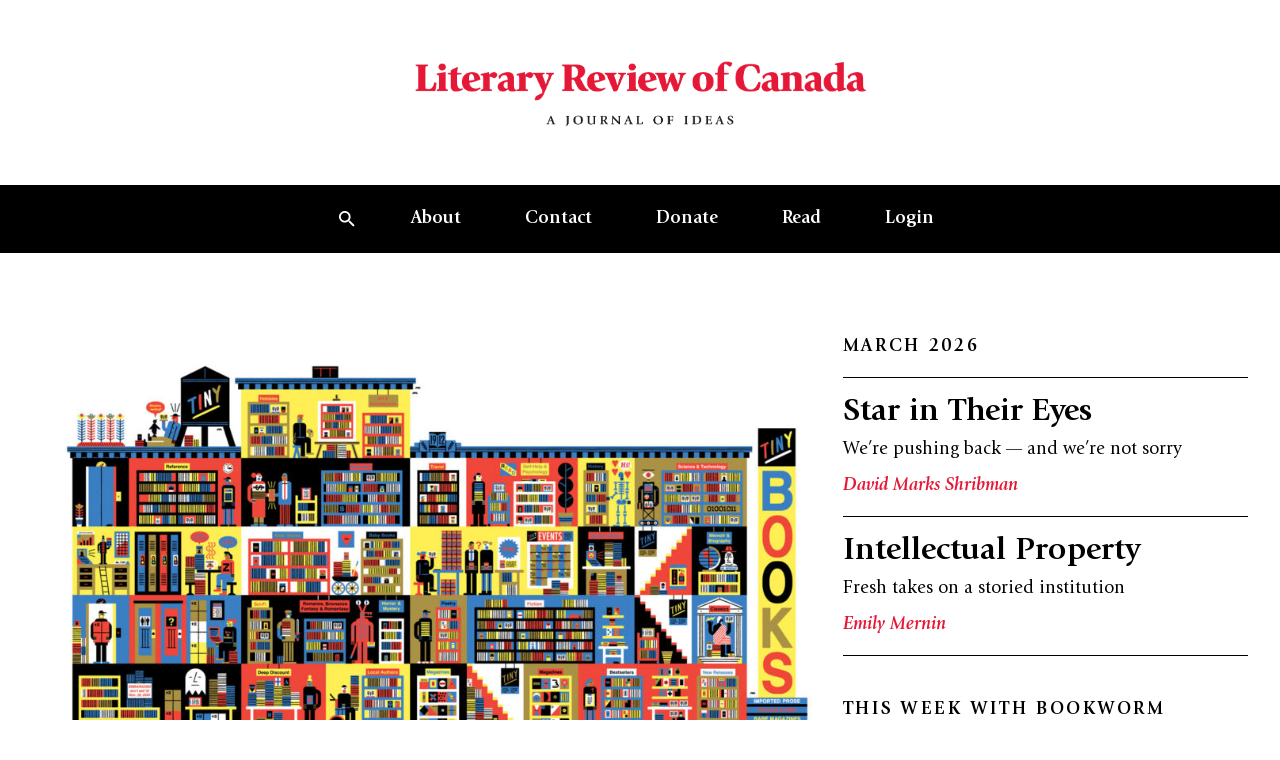

--- FILE ---
content_type: text/html; charset=UTF-8
request_url: https://reviewcanada.ca/
body_size: 91357
content:
<!doctype html>
<html lang="en-US">
  <head>
    <meta charset="utf-8">
    <meta name="viewport" content="width=device-width, initial-scale=1">
    <meta name='robots' content='index, follow, max-image-preview:large, max-snippet:-1, max-video-preview:-1' />

	<!-- This site is optimized with the Yoast SEO plugin v26.0 - https://yoast.com/wordpress/plugins/seo/ -->
	<title>Literary Review of Canada | A Journal of Ideas</title>
	<meta name="description" content="The Literary Review of Canada is a one-of-a-kind forum for discussion and debate about Canadian books, politics, &amp; ideas. Learn more details." />
	<link rel="canonical" href="https://reviewcanada.ca/" />
	<meta property="og:locale" content="en_US" />
	<meta property="og:type" content="website" />
	<meta property="og:title" content="Literary Review of Canada | A Journal of Ideas" />
	<meta property="og:description" content="Published by a charitable non-profit, the Literary Review of Canada is a one-of-a-kind forum for discussion and debate about books, culture, politics, and ideas." />
	<meta property="og:url" content="https://reviewcanada.ca/" />
	<meta property="og:site_name" content="Literary Review of Canada" />
	<meta property="article:publisher" content="http://facebook.com/reviewcanada" />
	<meta property="article:modified_time" content="2026-01-30T17:52:26+00:00" />
	<meta property="og:image" content="https://reviewcanada.ca/wp-content/uploads/2026/01/Cover_Mar26.jpg" />
	<meta property="og:image:width" content="1500" />
	<meta property="og:image:height" content="1050" />
	<meta property="og:image:type" content="image/jpeg" />
	<meta name="twitter:card" content="summary_large_image" />
	<meta name="twitter:description" content="Published by a charitable non-profit, the Literary Review of Canada is a one-of-a-kind forum for discussion and debate about books, culture, politics, and ideas." />
	<meta name="twitter:image" content="https://reviewcanada.ca/wp-content/uploads/2026/01/Cover_Mar26.jpg" />
	<meta name="twitter:site" content="@reviewcanada" />
	<script type="application/ld+json" class="yoast-schema-graph">{"@context":"https://schema.org","@graph":[{"@type":"WebPage","@id":"https://reviewcanada.ca/","url":"https://reviewcanada.ca/","name":"Literary Review of Canada | A Journal of Ideas","isPartOf":{"@id":"https://reviewcanada.ca/#website"},"about":{"@id":"https://reviewcanada.ca/#organization"},"primaryImageOfPage":{"@id":"https://reviewcanada.ca/#primaryimage"},"image":{"@id":"https://reviewcanada.ca/#primaryimage"},"thumbnailUrl":"https://reviewcanada.ca/wp-content/uploads/2026/01/Cover_Mar26.jpg","datePublished":"2023-10-11T07:57:48+00:00","dateModified":"2026-01-30T17:52:26+00:00","description":"The Literary Review of Canada is a one-of-a-kind forum for discussion and debate about Canadian books, politics, & ideas. Learn more details.","breadcrumb":{"@id":"https://reviewcanada.ca/#breadcrumb"},"inLanguage":"en-US","potentialAction":[{"@type":"ReadAction","target":["https://reviewcanada.ca/"]}]},{"@type":"ImageObject","inLanguage":"en-US","@id":"https://reviewcanada.ca/#primaryimage","url":"https://reviewcanada.ca/wp-content/uploads/2026/01/Cover_Mar26.jpg","contentUrl":"https://reviewcanada.ca/wp-content/uploads/2026/01/Cover_Mar26.jpg","width":1500,"height":1050,"caption":"March 2026 cover spread by Raymond Biesinger."},{"@type":"BreadcrumbList","@id":"https://reviewcanada.ca/#breadcrumb","itemListElement":[{"@type":"ListItem","position":1,"name":"Home"}]},{"@type":"WebSite","@id":"https://reviewcanada.ca/#website","url":"https://reviewcanada.ca/","name":"Literary Review of Canada","description":"A Journal of Ideas","publisher":{"@id":"https://reviewcanada.ca/#organization"},"potentialAction":[{"@type":"SearchAction","target":{"@type":"EntryPoint","urlTemplate":"https://reviewcanada.ca/?s={search_term_string}"},"query-input":{"@type":"PropertyValueSpecification","valueRequired":true,"valueName":"search_term_string"}}],"inLanguage":"en-US"},{"@type":"Organization","@id":"https://reviewcanada.ca/#organization","name":"Literary Review of Canada","url":"https://reviewcanada.ca/","logo":{"@type":"ImageObject","inLanguage":"en-US","@id":"https://reviewcanada.ca/#/schema/logo/image/","url":"https://reviewcanada.ca/wp-content/uploads/2024/02/cropped-LRC_favicon_512x512.png","contentUrl":"https://reviewcanada.ca/wp-content/uploads/2024/02/cropped-LRC_favicon_512x512.png","width":512,"height":512,"caption":"Literary Review of Canada"},"image":{"@id":"https://reviewcanada.ca/#/schema/logo/image/"},"sameAs":["http://facebook.com/reviewcanada","https://x.com/reviewcanada"]}]}</script>
	<!-- / Yoast SEO plugin. -->


<script>
window._wpemojiSettings = {"baseUrl":"https:\/\/s.w.org\/images\/core\/emoji\/15.0.3\/72x72\/","ext":".png","svgUrl":"https:\/\/s.w.org\/images\/core\/emoji\/15.0.3\/svg\/","svgExt":".svg","source":{"concatemoji":"https:\/\/reviewcanada.ca\/wp-includes\/js\/wp-emoji-release.min.js?ver=6.7"}};
/*! This file is auto-generated */
!function(i,n){var o,s,e;function c(e){try{var t={supportTests:e,timestamp:(new Date).valueOf()};sessionStorage.setItem(o,JSON.stringify(t))}catch(e){}}function p(e,t,n){e.clearRect(0,0,e.canvas.width,e.canvas.height),e.fillText(t,0,0);var t=new Uint32Array(e.getImageData(0,0,e.canvas.width,e.canvas.height).data),r=(e.clearRect(0,0,e.canvas.width,e.canvas.height),e.fillText(n,0,0),new Uint32Array(e.getImageData(0,0,e.canvas.width,e.canvas.height).data));return t.every(function(e,t){return e===r[t]})}function u(e,t,n){switch(t){case"flag":return n(e,"\ud83c\udff3\ufe0f\u200d\u26a7\ufe0f","\ud83c\udff3\ufe0f\u200b\u26a7\ufe0f")?!1:!n(e,"\ud83c\uddfa\ud83c\uddf3","\ud83c\uddfa\u200b\ud83c\uddf3")&&!n(e,"\ud83c\udff4\udb40\udc67\udb40\udc62\udb40\udc65\udb40\udc6e\udb40\udc67\udb40\udc7f","\ud83c\udff4\u200b\udb40\udc67\u200b\udb40\udc62\u200b\udb40\udc65\u200b\udb40\udc6e\u200b\udb40\udc67\u200b\udb40\udc7f");case"emoji":return!n(e,"\ud83d\udc26\u200d\u2b1b","\ud83d\udc26\u200b\u2b1b")}return!1}function f(e,t,n){var r="undefined"!=typeof WorkerGlobalScope&&self instanceof WorkerGlobalScope?new OffscreenCanvas(300,150):i.createElement("canvas"),a=r.getContext("2d",{willReadFrequently:!0}),o=(a.textBaseline="top",a.font="600 32px Arial",{});return e.forEach(function(e){o[e]=t(a,e,n)}),o}function t(e){var t=i.createElement("script");t.src=e,t.defer=!0,i.head.appendChild(t)}"undefined"!=typeof Promise&&(o="wpEmojiSettingsSupports",s=["flag","emoji"],n.supports={everything:!0,everythingExceptFlag:!0},e=new Promise(function(e){i.addEventListener("DOMContentLoaded",e,{once:!0})}),new Promise(function(t){var n=function(){try{var e=JSON.parse(sessionStorage.getItem(o));if("object"==typeof e&&"number"==typeof e.timestamp&&(new Date).valueOf()<e.timestamp+604800&&"object"==typeof e.supportTests)return e.supportTests}catch(e){}return null}();if(!n){if("undefined"!=typeof Worker&&"undefined"!=typeof OffscreenCanvas&&"undefined"!=typeof URL&&URL.createObjectURL&&"undefined"!=typeof Blob)try{var e="postMessage("+f.toString()+"("+[JSON.stringify(s),u.toString(),p.toString()].join(",")+"));",r=new Blob([e],{type:"text/javascript"}),a=new Worker(URL.createObjectURL(r),{name:"wpTestEmojiSupports"});return void(a.onmessage=function(e){c(n=e.data),a.terminate(),t(n)})}catch(e){}c(n=f(s,u,p))}t(n)}).then(function(e){for(var t in e)n.supports[t]=e[t],n.supports.everything=n.supports.everything&&n.supports[t],"flag"!==t&&(n.supports.everythingExceptFlag=n.supports.everythingExceptFlag&&n.supports[t]);n.supports.everythingExceptFlag=n.supports.everythingExceptFlag&&!n.supports.flag,n.DOMReady=!1,n.readyCallback=function(){n.DOMReady=!0}}).then(function(){return e}).then(function(){var e;n.supports.everything||(n.readyCallback(),(e=n.source||{}).concatemoji?t(e.concatemoji):e.wpemoji&&e.twemoji&&(t(e.twemoji),t(e.wpemoji)))}))}((window,document),window._wpemojiSettings);
</script>
<style id='wp-emoji-styles-inline-css'>

	img.wp-smiley, img.emoji {
		display: inline !important;
		border: none !important;
		box-shadow: none !important;
		height: 1em !important;
		width: 1em !important;
		margin: 0 0.07em !important;
		vertical-align: -0.1em !important;
		background: none !important;
		padding: 0 !important;
	}
</style>
<link rel='stylesheet' id='wp-block-library-css' href='https://reviewcanada.ca/wp-includes/css/dist/block-library/style.min.css?ver=6.7' media='all' />
<link rel='stylesheet' id='app/0-css' href='https://reviewcanada.ca/wp-content/themes/sage/public/css/app.97d232.css' media='all' />
<link rel="https://api.w.org/" href="https://reviewcanada.ca/wp-json/" /><link rel="alternate" title="JSON" type="application/json" href="https://reviewcanada.ca/wp-json/wp/v2/pages/2" /><link rel="EditURI" type="application/rsd+xml" title="RSD" href="https://reviewcanada.ca/xmlrpc.php?rsd" />
<meta name="generator" content="WordPress 6.7" />
<link rel='shortlink' href='https://reviewcanada.ca/' />
<link rel="alternate" title="oEmbed (JSON)" type="application/json+oembed" href="https://reviewcanada.ca/wp-json/oembed/1.0/embed?url=https%3A%2F%2Freviewcanada.ca%2F" />
<link rel="alternate" title="oEmbed (XML)" type="text/xml+oembed" href="https://reviewcanada.ca/wp-json/oembed/1.0/embed?url=https%3A%2F%2Freviewcanada.ca%2F&#038;format=xml" />

<!-- Meta Pixel Code -->
<script type='text/javascript'>
!function(f,b,e,v,n,t,s){if(f.fbq)return;n=f.fbq=function(){n.callMethod?
n.callMethod.apply(n,arguments):n.queue.push(arguments)};if(!f._fbq)f._fbq=n;
n.push=n;n.loaded=!0;n.version='2.0';n.queue=[];t=b.createElement(e);t.async=!0;
t.src=v;s=b.getElementsByTagName(e)[0];s.parentNode.insertBefore(t,s)}(window,
document,'script','https://connect.facebook.net/en_US/fbevents.js');
</script>
<!-- End Meta Pixel Code -->
<script type='text/javascript'>var url = window.location.origin + '?ob=open-bridge';
            fbq('set', 'openbridge', '1832083060973060', url);
fbq('init', '1832083060973060', {}, {
    "agent": "wordpress-6.7-4.1.5"
})</script><script type='text/javascript'>
    fbq('track', 'PageView', []);
  </script><link rel="icon" href="https://reviewcanada.ca/wp-content/uploads/2024/02/cropped-LRC_favicon_512x512-32x32.png" sizes="32x32" />
<link rel="icon" href="https://reviewcanada.ca/wp-content/uploads/2024/02/cropped-LRC_favicon_512x512-192x192.png" sizes="192x192" />
<link rel="apple-touch-icon" href="https://reviewcanada.ca/wp-content/uploads/2024/02/cropped-LRC_favicon_512x512-180x180.png" />
<meta name="msapplication-TileImage" content="https://reviewcanada.ca/wp-content/uploads/2024/02/cropped-LRC_favicon_512x512-270x270.png" />
    <script async src=https://www.googletagmanager.com/gtag/js?id=G-9C09LQG0LR></script>
    <script>
      window.dataLayer = window.dataLayer || [];
      function gtag(){dataLayer.push(arguments);}
      gtag('js', new Date());

      gtag('config', 'G-9C09LQG0LR');
    </script>
	  
	 <!-- <style>
  @media screen and (max-width: 418px) {
    #more-ways-to-give {
      padding-top: 500px;
    }
  }

  @media screen and (max-width: 800px) {
    .single .wp-block-image-with-caption-and-credit img {
      height: auto !important;
      width: 100% !important;
    }
  }

  /* General styles for image responsiveness */
  .single .wp-block-image-with-caption-and-credit img {
    max-width: 100%;
    height: auto;
    display: block;
	max-height: none !important;
  }

  /* Optional: Add a media query for 800px - 1200px */
  @media screen and (min-width: 801px) {
    .single .wp-block-image-with-caption-and-credit img {
      width: 100%;
      height: auto !important;
	
    }
  }

</style> -->

<style>

.page-id-63503 section.section-margin.mb-10.md\:mb-16 {
   display: none;
}
.donate-custom-line {
    margin-top: 22rem;
}

.rc-custom-class {
 padding-left: 4px;   
}

.e-content .e-content-inner>.wp-core-pullquote:first-child+.wp-core-paragraph:first-letter, .e-content .e-content-inner>.wp-core-quote:first-child+.wp-core-paragraph:first-letter, .e-content .e-content-inner>:first-child:not(.wp-core-pullquote):not(.wp-core-quote):not(blockquote):first-letter, .e-content .e-content-inner>blockquote:first-child+.wp-core-paragraph:first-letter, .has-drop-cap:first-letter, .initial-capital {
        margin-bottom: -1rem !important;
}

.social-icons {
            display: flex;
            gap: 30px;
            align-items: center;
        }

        .social-icon {
            display: inline-flex;
            align-items: center;
            justify-content: center;
            width: 32px;
            height: 32px;
            transition: all 0.3s ease;
        }

        .social-icon:hover {
            transform: translateY(-2px);
            opacity: 0.7;
        }

        .social-icon svg {
            width: 20px;
            height: 20px;
            fill: #000000;
        }

	 @media screen and (max-width: 418px) {
    #more-ways-to-give {
      padding-top: 500px;
    }
  }
	 .single .wp-block-image-with-caption-and-credit img {
  height: 515px;
  width: auto;
  max-width: 100%; /* Prevents image from exceeding container width */
  object-fit: contain; /* Shows full image without cropping */
}

/* For tablets and smaller screens */
@media screen and (max-width: 800px) {
  .single .wp-block-image-with-caption-and-credit img {
    height: auto !important;
    width: 100% !important;
    max-width: 100%;
    object-fit: contain; /* Maintains aspect ratio without cropping */
  }
	
	
  
  .donate-custom-line {
    margin-top: 25rem;
	}
}

@media screen and (max-width: 1020px) {
.social-icons {
            display: flex;
            gap: 30px;
            align-items: center;
		justify-content: center;
        }
}

/* For mobile phones */
@media screen and (max-width: 418px) {
  #more-ways-to-give {
    padding-top: 500px;
  }

  .single .wp-block-image-with-caption-and-credit img {
    height: auto !important;
    width: 100% !important;
    max-width: 100%;
  }
}




	  </style>

  </head>

  <body class="home page-template-default page page-id-2 wp-embed-responsive bg-green-light text-green-dark">
    
<!-- Meta Pixel Code -->
<noscript>
<img height="1" width="1" style="display:none" alt="fbpx"
src="https://www.facebook.com/tr?id=1832083060973060&ev=PageView&noscript=1" />
</noscript>
<!-- End Meta Pixel Code -->
    
    <div id="app">
      <a class="sr-only focus:not-sr-only !absolute top-4 left-4 z-[200] inline-block" href="#main">
  <span class="bg-black text-white py-2 px-4 inline-block">
    Skip to content
  </span>
</a>

<header class="sticky top-0 z-50 transition duration-1000"
  x-data="nav" @scroll.window="onScroll" @resize.window="onResize" @keydown.escape="handleCloseSearch"
  :style="`transform: translateY(${navOffset})`"
  :class="openSearch && ' before:fixed before:bg-black/20 before:w-screen before:h-screen before:inset-0 before:z-0'">

  <div class="flex flex-col bg-white" x-ref="logo">
    <a href="https://reviewcanada.ca" class="flex flex-col justify-center font-main my-6 md:my-14 text-center">
      <img src="https://reviewcanada.ca/wp-content/themes/sage/public/images/logo.18bbb5.png" alt="Literary Review of Canada logo" class="max-w-[300px] md:max-w-[460px] mx-auto" />
    </a>
  </div>

      <div x-ref="nav">
      <nav class="hidden w-full bg-black text-white md:flex justify-evenly items-center px-12" x-data="{ submenu: null }">
  <ul class="list-none flex font-normal">
    <li class="m-0 flex place-items-center">
  <button aria-controls="global-search" class="px-6 py-5 hover:bg-white-dark hover:text-black transition-all h-full"
    @click="handleOpenSearch"><svg aria-hidden="true" class="w-4 h-4" width="15" height="15" viewBox="0 0 15 15" fill="none" xmlns="http://www.w3.org/2000/svg">
<path id="Vector" d="M10.4167 9.16667H9.75833L9.525 8.94167C10.3417 7.99167 10.8333 6.75833 10.8333 5.41667C10.8333 2.425 8.40833 0 5.41667 0C2.425 0 0 2.425 0 5.41667C0 8.40833 2.425 10.8333 5.41667 10.8333C6.75833 10.8333 7.99167 10.3417 8.94167 9.525L9.16667 9.75833V10.4167L13.3333 14.575L14.575 13.3333L10.4167 9.16667ZM5.41667 9.16667C3.34167 9.16667 1.66667 7.49167 1.66667 5.41667C1.66667 3.34167 3.34167 1.66667 5.41667 1.66667C7.49167 1.66667 9.16667 3.34167 9.16667 5.41667C9.16667 7.49167 7.49167 9.16667 5.41667 9.16667Z" fill="currentColor"/>
</svg></button>
</li>

          <li class="m-0 hover:bg-white-dark hover:text-black transition relative" @mouseleave="submenu = null">
        <a href="https://reviewcanada.ca/about-us/"
          class=" px-6 xl:px-8 py-5 block font-bold underline-offset-[3px] decoration-1 "
          target="" @mouseover="submenu = 50">About</a>

                  <ul class="absolute left-0 top-full w-60 bg-white-dark text-black" x-collapse x-cloak
            x-show="submenu === 50">
                          <li class="my-0 transition mx-6 border-t first:border-t-0 border-black">
                <a href="/about-us/#history" class=" block py-5 text-base group"
                  target="">
                  <span class="group-link-underline">History</span>
                </a>
              </li>
                          <li class="my-0 transition mx-6 border-t first:border-t-0 border-black">
                <a href="/about-us/#masthead" class=" block py-5 text-base group"
                  target="">
                  <span class="group-link-underline">Masthead</span>
                </a>
              </li>
                          <li class="my-0 transition mx-6 border-t first:border-t-0 border-black">
                <a href="/about-us/#contributors" class=" block py-5 text-base group"
                  target="">
                  <span class="group-link-underline">Our Contributors</span>
                </a>
              </li>
                      </ul>
        
      </li>
          <li class="m-0 hover:bg-white-dark hover:text-black transition relative" @mouseleave="submenu = null">
        <a href="https://reviewcanada.ca/contact/"
          class=" px-6 xl:px-8 py-5 block font-bold underline-offset-[3px] decoration-1 "
          target="" @mouseover="submenu = 49">Contact</a>

                  <ul class="absolute left-0 top-full w-60 bg-white-dark text-black" x-collapse x-cloak
            x-show="submenu === 49">
                          <li class="my-0 transition mx-6 border-t first:border-t-0 border-black">
                <a href="/contact/#letter-to-the-editor" class=" block py-5 text-base group"
                  target="">
                  <span class="group-link-underline">Letters to the Editor</span>
                </a>
              </li>
                          <li class="my-0 transition mx-6 border-t first:border-t-0 border-black">
                <a href="/contact/#advtg" class=" block py-5 text-base group"
                  target="">
                  <span class="group-link-underline">Advertise with Us</span>
                </a>
              </li>
                          <li class="my-0 transition mx-6 border-t first:border-t-0 border-black">
                <a href="/contact/#submissions" class=" block py-5 text-base group"
                  target="">
                  <span class="group-link-underline">Submissions</span>
                </a>
              </li>
                      </ul>
        
      </li>
          <li class="m-0 hover:bg-white-dark hover:text-black transition relative" @mouseleave="submenu = null">
        <a href="https://reviewcanada.ca/donate/"
          class=" px-6 xl:px-8 py-5 block font-bold underline-offset-[3px] decoration-1 "
          target="" @mouseover="submenu = 45">Donate</a>

                  <ul class="absolute left-0 top-full w-60 bg-white-dark text-black" x-collapse x-cloak
            x-show="submenu === 45">
                          <li class="my-0 transition mx-6 border-t first:border-t-0 border-black">
                <a href="/donate/#give-online" class=" block py-5 text-base group"
                  target="">
                  <span class="group-link-underline">Give Online</span>
                </a>
              </li>
                          <li class="my-0 transition mx-6 border-t first:border-t-0 border-black">
                <a href="/donate/#more-ways-to-give" class=" block py-5 text-base group"
                  target="">
                  <span class="group-link-underline">More Ways to Give</span>
                </a>
              </li>
                          <li class="my-0 transition mx-6 border-t first:border-t-0 border-black">
                <a href="/donate/#donor-recognition" class=" block py-5 text-base group"
                  target="">
                  <span class="group-link-underline">Donor Recognition</span>
                </a>
              </li>
                      </ul>
        
      </li>
          <li class="m-0 hover:bg-white-dark hover:text-black transition relative" @mouseleave="submenu = null">
        <a href="https://reviewcanada.ca/latest-issue/"
          class=" px-6 xl:px-8 py-5 block font-bold underline-offset-[3px] decoration-1 "
          target="" @mouseover="submenu = 63497">Read</a>

                  <ul class="absolute left-0 top-full w-60 bg-white-dark text-black" x-collapse x-cloak
            x-show="submenu === 63497">
                          <li class="my-0 transition mx-6 border-t first:border-t-0 border-black">
                <a href="https://reviewcanada.ca/latest-issue/" class=" block py-5 text-base group"
                  target="">
                  <span class="group-link-underline">Latest Issue</span>
                </a>
              </li>
                          <li class="my-0 transition mx-6 border-t first:border-t-0 border-black">
                <a href="https://reviewcanada.ca/subscribe/" class=" block py-5 text-base group"
                  target="">
                  <span class="group-link-underline">Subscribe and Renew</span>
                </a>
              </li>
                          <li class="my-0 transition mx-6 border-t first:border-t-0 border-black">
                <a href="https://reviewcanada.ca/back-issues/" class=" block py-5 text-base group"
                  target="">
                  <span class="group-link-underline">Archive</span>
                </a>
              </li>
                      </ul>
        
      </li>
    
    <li class="m-0 hover:bg-white-dark hover:text-black transition relative">
    <a href="https://reviewcanada.ca/sign-in/"
      class="md:px-6 xl:px-8 py-5 w-full block font-bold md:underline-offset-[3px] md:decoration-1 ">Login</a>
  </li>

  </ul>
</nav>
      <nav class="md:hidden w-full bg-black text-white" x-data="{ menuOpen: false, submenu: null }">
  <div class="container flex justify-end items-center">
    <ul class="list-none flex flex-row font-main font-normal">
      <li class="m-0 flex place-items-center">
  <button aria-controls="global-search" class="px-6 py-5 hover:bg-white-dark hover:text-black transition-all h-full"
    @click="handleOpenSearch"><svg aria-hidden="true" class="w-4 h-4" width="15" height="15" viewBox="0 0 15 15" fill="none" xmlns="http://www.w3.org/2000/svg">
<path id="Vector" d="M10.4167 9.16667H9.75833L9.525 8.94167C10.3417 7.99167 10.8333 6.75833 10.8333 5.41667C10.8333 2.425 8.40833 0 5.41667 0C2.425 0 0 2.425 0 5.41667C0 8.40833 2.425 10.8333 5.41667 10.8333C6.75833 10.8333 7.99167 10.3417 8.94167 9.525L9.16667 9.75833V10.4167L13.3333 14.575L14.575 13.3333L10.4167 9.16667ZM5.41667 9.16667C3.34167 9.16667 1.66667 7.49167 1.66667 5.41667C1.66667 3.34167 3.34167 1.66667 5.41667 1.66667C7.49167 1.66667 9.16667 3.34167 9.16667 5.41667C9.16667 7.49167 7.49167 9.16667 5.41667 9.16667Z" fill="currentColor"/>
</svg></button>
</li>

      <li class="m-0 flex items-center justify-center">
        <button class="relative h-8 w-8 md:hidden flex justify-center items-center" @click="menuOpen = !menuOpen">
          <span class="sr-only">Open mobile menu</span>

          <span class="block bg-current w-4 h-0.5 transition absolute top-1/2 left-1/2 -translate-x-1/2 origin-center"
            :class="menuOpen ? '-rotate-45 translate-y-0' : '-translate-y-2'"></span>
          <span class="block bg-current w-4 h-0.5" :class="menuOpen ? 'opacity-0 translate-x-2' : ''"></span>
          <span class="block bg-current w-4 h-0.5 transition absolute top-1/2 left-1/2 -translate-x-1/2 origin-center"
            :class="menuOpen ? 'rotate-45 translate-y-0' : 'translate-y-1.5'"></span>
        </button>
      </li>
    </ul>
  </div>

  <div class="absolute top-full left-0 w-screen bg-white-dark text-black border-b border-black" x-collapse
    x-show="menuOpen">
    <div class="container">
      <ul class="list-none divide-y divide-solid divide-black">
                  <li class="my-0 transition relative group">
            <div class="flex justify-between ">
              <a href="https://reviewcanada.ca/about-us/"
                class=" w-full py-5 font-bold text-lg underline-offset-2 "
                target="">About
              </a>

                              <button @click="submenu = submenu === 50 ? null : 50"
                  class="aspect-square">
                  <span class="transition-transform origin-center block ml-4"
                    :class="submenu === 50 ? 'rotate-90' : ''">
                    <svg aria-hidden="true" class="w-3.5 h-3.5 text-red" width="14" height="14" viewBox="0 0 14 14" fill="none" xmlns="http://www.w3.org/2000/svg">
<path d="M0 0L14 14H0V0Z" fill="currentColor"/>
</svg>                  </span>
                </button>
                          </div>

                          <ul class="border-t border-black" x-collapse x-show="submenu === 50">
                                  <li class="transition border-t first:border-t-0 border-black my-0">
                    <a href="/about-us/#history" class=" block py-5 text-base"
                      target="">History</a>
                  </li>
                                  <li class="transition border-t first:border-t-0 border-black my-0">
                    <a href="/about-us/#masthead" class=" block py-5 text-base"
                      target="">Masthead</a>
                  </li>
                                  <li class="transition border-t first:border-t-0 border-black my-0">
                    <a href="/about-us/#contributors" class=" block py-5 text-base"
                      target="">Our Contributors</a>
                  </li>
                              </ul>
                      </li>
                  <li class="my-0 transition relative group">
            <div class="flex justify-between ">
              <a href="https://reviewcanada.ca/contact/"
                class=" w-full py-5 font-bold text-lg underline-offset-2 "
                target="">Contact
              </a>

                              <button @click="submenu = submenu === 49 ? null : 49"
                  class="aspect-square">
                  <span class="transition-transform origin-center block ml-4"
                    :class="submenu === 49 ? 'rotate-90' : ''">
                    <svg aria-hidden="true" class="w-3.5 h-3.5 text-red" width="14" height="14" viewBox="0 0 14 14" fill="none" xmlns="http://www.w3.org/2000/svg">
<path d="M0 0L14 14H0V0Z" fill="currentColor"/>
</svg>                  </span>
                </button>
                          </div>

                          <ul class="border-t border-black" x-collapse x-show="submenu === 49">
                                  <li class="transition border-t first:border-t-0 border-black my-0">
                    <a href="/contact/#letter-to-the-editor" class=" block py-5 text-base"
                      target="">Letters to the Editor</a>
                  </li>
                                  <li class="transition border-t first:border-t-0 border-black my-0">
                    <a href="/contact/#advtg" class=" block py-5 text-base"
                      target="">Advertise with Us</a>
                  </li>
                                  <li class="transition border-t first:border-t-0 border-black my-0">
                    <a href="/contact/#submissions" class=" block py-5 text-base"
                      target="">Submissions</a>
                  </li>
                              </ul>
                      </li>
                  <li class="my-0 transition relative group">
            <div class="flex justify-between ">
              <a href="https://reviewcanada.ca/donate/"
                class=" w-full py-5 font-bold text-lg underline-offset-2 "
                target="">Donate
              </a>

                              <button @click="submenu = submenu === 45 ? null : 45"
                  class="aspect-square">
                  <span class="transition-transform origin-center block ml-4"
                    :class="submenu === 45 ? 'rotate-90' : ''">
                    <svg aria-hidden="true" class="w-3.5 h-3.5 text-red" width="14" height="14" viewBox="0 0 14 14" fill="none" xmlns="http://www.w3.org/2000/svg">
<path d="M0 0L14 14H0V0Z" fill="currentColor"/>
</svg>                  </span>
                </button>
                          </div>

                          <ul class="border-t border-black" x-collapse x-show="submenu === 45">
                                  <li class="transition border-t first:border-t-0 border-black my-0">
                    <a href="/donate/#give-online" class=" block py-5 text-base"
                      target="">Give Online</a>
                  </li>
                                  <li class="transition border-t first:border-t-0 border-black my-0">
                    <a href="/donate/#more-ways-to-give" class=" block py-5 text-base"
                      target="">More Ways to Give</a>
                  </li>
                                  <li class="transition border-t first:border-t-0 border-black my-0">
                    <a href="/donate/#donor-recognition" class=" block py-5 text-base"
                      target="">Donor Recognition</a>
                  </li>
                              </ul>
                      </li>
                  <li class="my-0 transition relative group">
            <div class="flex justify-between ">
              <a href="https://reviewcanada.ca/latest-issue/"
                class=" w-full py-5 font-bold text-lg underline-offset-2 "
                target="">Read
              </a>

                              <button @click="submenu = submenu === 63497 ? null : 63497"
                  class="aspect-square">
                  <span class="transition-transform origin-center block ml-4"
                    :class="submenu === 63497 ? 'rotate-90' : ''">
                    <svg aria-hidden="true" class="w-3.5 h-3.5 text-red" width="14" height="14" viewBox="0 0 14 14" fill="none" xmlns="http://www.w3.org/2000/svg">
<path d="M0 0L14 14H0V0Z" fill="currentColor"/>
</svg>                  </span>
                </button>
                          </div>

                          <ul class="border-t border-black" x-collapse x-show="submenu === 63497">
                                  <li class="transition border-t first:border-t-0 border-black my-0">
                    <a href="https://reviewcanada.ca/latest-issue/" class=" block py-5 text-base"
                      target="">Latest Issue</a>
                  </li>
                                  <li class="transition border-t first:border-t-0 border-black my-0">
                    <a href="https://reviewcanada.ca/subscribe/" class=" block py-5 text-base"
                      target="">Subscribe and Renew</a>
                  </li>
                                  <li class="transition border-t first:border-t-0 border-black my-0">
                    <a href="https://reviewcanada.ca/back-issues/" class=" block py-5 text-base"
                      target="">Archive</a>
                  </li>
                              </ul>
                      </li>
        
        <li class="m-0 hover:bg-white-dark hover:text-black transition relative">
    <a href="https://reviewcanada.ca/sign-in/"
      class="md:px-6 xl:px-8 py-5 w-full block font-bold md:underline-offset-[3px] md:decoration-1 ">Login</a>
  </li>

      </ul>
    </div>
  </div>
</nav>
    </div>
  
  <div class="bg-black absolute top-0 left-0 w-full py-3.5 md:px-8.75 text-white max-h-screen overflow-auto" x-cloak
  x-trap="openSearch" id="globalSearch" :aria-expanded="openSearch" x-collapse x-show="openSearch"
  @click.outside="handleCloseSearch" @keydown.escape="handleCloseSearch">
  <div class="relative z-10 flex flex-col-reverse">
    <div class="py-15">
      <div class="container mb-25.5">
        <form role="search" method="get" class="search-form" action="https://reviewcanada.ca/">
  <label>
    <p class="h3 mb-4">
      Search
    </p>
  </label>

  <div class="flex flex-col md:flex-row w-full md:h-[60px]">
    <div class="bg-white px-7.5 flex items-center w-full">
      <svg aria-hidden="true" class="text-black mr-2" width="15" height="15" viewBox="0 0 15 15" fill="none" xmlns="http://www.w3.org/2000/svg">
<path id="Vector" d="M10.4167 9.16667H9.75833L9.525 8.94167C10.3417 7.99167 10.8333 6.75833 10.8333 5.41667C10.8333 2.425 8.40833 0 5.41667 0C2.425 0 0 2.425 0 5.41667C0 8.40833 2.425 10.8333 5.41667 10.8333C6.75833 10.8333 7.99167 10.3417 8.94167 9.525L9.16667 9.75833V10.4167L13.3333 14.575L14.575 13.3333L10.4167 9.16667ZM5.41667 9.16667C3.34167 9.16667 1.66667 7.49167 1.66667 5.41667C1.66667 3.34167 3.34167 1.66667 5.41667 1.66667C7.49167 1.66667 9.16667 3.34167 9.16667 5.41667C9.16667 7.49167 7.49167 9.16667 5.41667 9.16667Z" fill="currentColor"/>
</svg>      <input type="search" placeholder="Type here to search" value="" name="s"
        class="px-3 w-full text-black border-0 focus:outline-none">
    </div>

    <button class="btn btn--red mb-0 md:w-[195px] md:flex-shrink-0">Search</button>
  </div>
</form>

      </div>

      <div class="w-full" headingClass="text-white" tag="p">
    <div class="container">
              <div class="flex flex-col md:flex-row mb-8 justify-between">
                      <div class="mb-4">
              <p class="h5 mb-0 text-white">
                From the archives
                </p>
            </div>
          
                  </div>
      
      <div class="grid lg:grid-cols-3 gap-4 md:gap-8.75">
                  <div
            class="block bg-white-dark pt-12.5 px-14.25 pb-8.75 transition cursor-pointer group text-black"
            x-data
            @click="window.location.href='https://reviewcanada.ca/magazine/2022/04/chancing-to-rise/'"
          >
            <h3 class="h3 mb-0 leading-none">
              <a
                href="https://reviewcanada.ca/magazine/2022/04/chancing-to-rise/"
                class="group-hover:text-gray-light"
              >Chancing to Rise</a>
            </h3>

                          <p class="my-2">Our evolving relationship with China</p>
            
                          <div class="b2 mt-3">
                                  <a href="https://reviewcanada.ca/contributor/dan-dunsky/" class="link-underline text-red italic font-bold -mr-1">
  Dan Dunsky
</a>
                              </div>
                      </div>
                  <div
            class="block bg-white-dark pt-12.5 px-14.25 pb-8.75 transition cursor-pointer group text-black"
            x-data
            @click="window.location.href='https://reviewcanada.ca/magazine/2022/09/snow-globe/'"
          >
            <h3 class="h3 mb-0 leading-none">
              <a
                href="https://reviewcanada.ca/magazine/2022/09/snow-globe/"
                class="group-hover:text-gray-light"
              >Snow Globe</a>
            </h3>

                          <p class="my-2">Lisa Moore’s latest</p>
            
                          <div class="b2 mt-3">
                                  <a href="https://reviewcanada.ca/contributor/brad-dunne/" class="link-underline text-red italic font-bold -mr-1">
  Brad Dunne
</a>
                              </div>
                      </div>
                  <div
            class="block bg-white-dark pt-12.5 px-14.25 pb-8.75 transition cursor-pointer group text-black"
            x-data
            @click="window.location.href='https://reviewcanada.ca/magazine/2023/06/clock-watching/'"
          >
            <h3 class="h3 mb-0 leading-none">
              <a
                href="https://reviewcanada.ca/magazine/2023/06/clock-watching/"
                class="group-hover:text-gray-light"
              >Clock Watching</a>
            </h3>

                          <p class="my-2">The nuclear threat lingers still</p>
            
                          <div class="b2 mt-3">
                                  <a href="https://reviewcanada.ca/contributor/joyce-wayne/" class="link-underline text-red italic font-bold -mr-1">
  Joyce Wayne
</a>
                              </div>
                      </div>
              </div>
    </div>
  </div>
    </div>

    <button class="p-4 hover:scale-110 transition self-start" @click="handleCloseSearch">
      <svg aria-hidden="true" class="w-5 h-5 md:w-7.5 md:h-7.5" width="31" height="31" viewBox="0 0 31 31" fill="none" xmlns="http://www.w3.org/2000/svg">
<path d="M29.9727 27.4825L17.9844 15.5007L29.9727 3.60713C30.5735 2.9113 30.541 1.86708 29.8981 1.21052C29.2551 0.553957 28.2186 0.506401 27.519 1.10137L15.4956 12.9067L3.68252 1.01314C2.9989 0.328954 1.89485 0.328954 1.21124 1.01314C0.87943 1.34448 0.692795 1.79551 0.692795 2.26602C0.692795 2.73654 0.87943 3.18757 1.21124 3.5189L13.0068 15.3948L1.01844 27.2707C0.686635 27.6021 0.5 28.0531 0.5 28.5236C0.5 28.9941 0.686635 29.4451 1.01844 29.7765C1.3492 30.1068 1.79698 30.2909 2.26284 30.2882C2.72017 30.291 3.16045 30.1137 3.48972 29.7941L15.4956 17.8829L27.519 29.9882C27.8497 30.3185 28.2975 30.5027 28.7634 30.5C29.2232 30.498 29.6638 30.3142 29.9903 29.9882C30.3198 29.6546 30.5032 29.2022 30.5 28.7317C30.4967 28.2612 30.3069 27.8114 29.9727 27.4825Z" fill="currentColor"/>
</svg>    </button>
  </div>
</div>
</header>

<main id="main" class="main">
            
    <section class="wp-block-feature-publication section-margin">
  <div class="container">
    

<div class="wp-block-columns is-layout-flex wp-container-core-columns-is-layout-2 wp-block-columns-is-layout-flex">
<div class="wp-block-column is-layout-flow wp-block-column-is-layout-flow" style="flex-basis:66.66%"><div class="wp-block-latest-issue-image">
      <figure class="aspect-[177/122]">
  <img fetchpriority="high" decoding="async" width="1024" height="717" src="https://reviewcanada.ca/wp-content/uploads/2026/01/Cover_Mar26-1024x717.jpg" class="w-full h-full object-cover object-center " alt="March 2026 cover spread by Raymond Biesinger." srcset="https://reviewcanada.ca/wp-content/uploads/2026/01/Cover_Mar26-1024x717.jpg 1024w, https://reviewcanada.ca/wp-content/uploads/2026/01/Cover_Mar26-300x210.jpg 300w, https://reviewcanada.ca/wp-content/uploads/2026/01/Cover_Mar26-768x538.jpg 768w, https://reviewcanada.ca/wp-content/uploads/2026/01/Cover_Mar26.jpg 1500w" sizes="(max-width: 1024px) 100vw, 1024px" />

  </figure>
  

</div>
</div>



<div class="wp-block-column is-layout-flow wp-block-column-is-layout-flow" style="flex-basis:33.33%"><aside class="wp-block-latest-issue-articles my-10 first:md:mt-0 last:mb-0">
    <h2 class="text-black b1 mb-4 h5">
      <span class="lg:hidden">Featured Articles</span>
      <a href="https://reviewcanada.ca/issue/march-2026/" class="link-underline hover:text-red inline-block">
        <span class="hidden lg:block">March 2026</span>
      </a>
    </h2>

    <div class="">
              <div class="py-4 border-b border-black first:border-t">
          <h3 class="mb-1 font-normal leading-tight">
            <a href="https://reviewcanada.ca/magazine/2026/03/star-in-their-eyes-review-elbows-up/" class="hover:text-gray-light">Star in Their Eyes</a>
          </h3>

                      <p class="mb-2">We’re pushing back — and we’re not sorry</p>
          
                                    <a href="https://reviewcanada.ca/contributor/david-marks-shribman/" class="link-underline text-red italic font-bold -mr-1">
  David Marks Shribman
</a>
                              </div>
              <div class="py-4 border-b border-black first:border-t">
          <h3 class="mb-1 font-normal leading-tight">
            <a href="https://reviewcanada.ca/magazine/2026/03/intellectual-property-review-mcgill-in-history/" class="hover:text-gray-light">Intellectual Property</a>
          </h3>

                      <p class="mb-2">Fresh takes on a storied institution</p>
          
                                    <a href="https://reviewcanada.ca/contributor/emily-mernin/" class="link-underline text-red italic font-bold -mr-1">
  Emily Mernin
</a>
                              </div>
          </div>
  </aside>



<h5 class="wp-block-heading"><a href="https://reviewcanada.substack.com/p/bookworm-no-132" target="_blank" rel="noreferrer noopener">This week with bookworm</a></h5>



<div class="wp-block-columns is-layout-flex wp-container-core-columns-is-layout-1 wp-block-columns-is-layout-flex">
<div class="wp-block-column is-layout-flow wp-block-column-is-layout-flow" style="flex-basis:33.33%">
<figure class="wp-block-image size-full latest-cta-image"><a href="https://reviewcanada.substack.com/p/bookworm-no-132" target="_blank" rel=" noreferrer noopener"><img decoding="async" width="2560" height="2560" src="https://reviewcanada.ca/wp-content/uploads/2026/01/LRC_BW_year3_39_uno-scaled.jpg" alt="Bookworm no. 132 homepage image." class="wp-image-63973" srcset="https://reviewcanada.ca/wp-content/uploads/2026/01/LRC_BW_year3_39_uno-scaled.jpg 2560w, https://reviewcanada.ca/wp-content/uploads/2026/01/LRC_BW_year3_39_uno-300x300.jpg 300w, https://reviewcanada.ca/wp-content/uploads/2026/01/LRC_BW_year3_39_uno-1024x1024.jpg 1024w, https://reviewcanada.ca/wp-content/uploads/2026/01/LRC_BW_year3_39_uno-150x150.jpg 150w, https://reviewcanada.ca/wp-content/uploads/2026/01/LRC_BW_year3_39_uno-768x768.jpg 768w, https://reviewcanada.ca/wp-content/uploads/2026/01/LRC_BW_year3_39_uno-1536x1536.jpg 1536w, https://reviewcanada.ca/wp-content/uploads/2026/01/LRC_BW_year3_39_uno-2048x2048.jpg 2048w, https://reviewcanada.ca/wp-content/uploads/2026/01/LRC_BW_year3_39_uno-120x120.jpg 120w" sizes="(max-width: 2560px) 100vw, 2560px" /></a></figure>
</div>



<div class="wp-block-column is-layout-flow wp-block-column-is-layout-flow" style="flex-basis:66.66%">
<p>Nirris Nagendrarajah reviews Sirous Houshmand’s <em>The Darkest Night Brings Longer Days</em>. David Venn on Sharon Bala’s <em>Good Guys</em>.</p>
</div>
</div>
</div>
</div>


<aside class="wp-block-ad-space section-margin">
    <p class="my-2 italic text-gray-light text-center text-xs">Advertisement</p>

<div class="aspect-[269/45]">
  <a
    href="https://gooselane.com/products/slice-the-water"
    target="_blank"
  >
          <img decoding="async" width="1345" height="225" src="https://reviewcanada.ca/wp-content/uploads/2026/01/GooseLane_Jan26_Online_Homepage.gif" class="w-full h-full object-cover object-center" alt="" />
      </a>
</div>

<p class="my-2 italic text-gray-light text-center text-xs">Advertisement</p>
  </aside>



<div class="wp-block-group is-layout-flow wp-block-group-is-layout-flow">
<h3 class="wp-block-heading">More from the latest issue</h3>


<div class="wp-block-latest-issue-more-articles grid grid-cols-1 sm:grid-cols-4 gap-y-12 md:gap-y-20 gap-x-4 md:gap-x-8.75">
      <div class="border-t border-black pt-5 group">
  <div class="mb-4">
    <a href="https://reviewcanada.ca/magazine/2026/03/forged-fronts/" class="block aspect-square">
              <span
  class="border border-gray-light bg-placeholder bg-center w-full h-full block border border border-gray-light bg-no-repeat"
  aria-hidden="true"></span>
          </a>
  </div>

  <h3 class="h3 text-black mb-1 leading-tight">
    <a href="https://reviewcanada.ca/magazine/2026/03/forged-fronts/" class="group-hover:text-gray-light">Forged Fronts</a>
  </h3>

      <p class="mb-2">On souvenirs and shams</p>
  
            <a href="https://reviewcanada.ca/contributor/kyle-wyatt/" class="link-underline text-red italic font-bold -mr-1">
  Kyle Wyatt
</a>
      </div>
      <div class="border-t border-black pt-5 group">
  <div class="mb-4">
    <a href="https://reviewcanada.ca/magazine/2026/03/star-in-their-eyes-review-elbows-up/" class="block aspect-square">
              <img loading="lazy" decoding="async" width="1024" height="1024" src="https://reviewcanada.ca/wp-content/uploads/2026/01/Shribman_Feat-1024x1024.jpg" class="w-full h-full object-cover object-center grayscale" alt="An illustration by Matthew Daley for David Marks Shribman’s March 2026 review of “Elbows Up!,” edited by Elamin Abdelmahmoud." srcset="https://reviewcanada.ca/wp-content/uploads/2026/01/Shribman_Feat-1024x1024.jpg 1024w, https://reviewcanada.ca/wp-content/uploads/2026/01/Shribman_Feat-300x300.jpg 300w, https://reviewcanada.ca/wp-content/uploads/2026/01/Shribman_Feat-150x150.jpg 150w, https://reviewcanada.ca/wp-content/uploads/2026/01/Shribman_Feat-768x768.jpg 768w, https://reviewcanada.ca/wp-content/uploads/2026/01/Shribman_Feat-1536x1536.jpg 1536w, https://reviewcanada.ca/wp-content/uploads/2026/01/Shribman_Feat-2048x2048.jpg 2048w, https://reviewcanada.ca/wp-content/uploads/2026/01/Shribman_Feat-120x120.jpg 120w" sizes="auto, (max-width: 1024px) 100vw, 1024px" />
          </a>
  </div>

  <h3 class="h3 text-black mb-1 leading-tight">
    <a href="https://reviewcanada.ca/magazine/2026/03/star-in-their-eyes-review-elbows-up/" class="group-hover:text-gray-light">Star in Their Eyes</a>
  </h3>

      <p class="mb-2">We’re pushing back — and we’re not sorry</p>
  
            <a href="https://reviewcanada.ca/contributor/david-marks-shribman/" class="link-underline text-red italic font-bold -mr-1">
  David Marks Shribman
</a>
      </div>
      <div class="border-t border-black pt-5 group">
  <div class="mb-4">
    <a href="https://reviewcanada.ca/magazine/2026/03/floe-state-on-trouble-in-greenland/" class="block aspect-square">
              <span
  class="border border-gray-light bg-placeholder bg-center w-full h-full block border border border-gray-light bg-no-repeat"
  aria-hidden="true"></span>
          </a>
  </div>

  <h3 class="h3 text-black mb-1 leading-tight">
    <a href="https://reviewcanada.ca/magazine/2026/03/floe-state-on-trouble-in-greenland/" class="group-hover:text-gray-light">Floe State?</a>
  </h3>

      <p class="mb-2">On trouble in Greenland</p>
  
            <a href="https://reviewcanada.ca/contributor/michael-strizic/" class="link-underline text-red italic font-bold -mr-1">
  Michael Strizic
</a>
      </div>
      <div class="border-t border-black pt-5 group">
  <div class="mb-4">
    <a href="https://reviewcanada.ca/magazine/2026/03/little-guy-diplomacy-review-chretien-and-the-world/" class="block aspect-square">
              <img loading="lazy" decoding="async" width="1024" height="1024" src="https://reviewcanada.ca/wp-content/uploads/2026/01/Laflamme_Feat-1024x1024.jpg" class="w-full h-full object-cover object-center grayscale" alt="An illustration by John Fraser for Martin Laflamme’s March 2026 review of “Chrétien and the World,” edited by Jack Cunningham and John Meehan." srcset="https://reviewcanada.ca/wp-content/uploads/2026/01/Laflamme_Feat-1024x1024.jpg 1024w, https://reviewcanada.ca/wp-content/uploads/2026/01/Laflamme_Feat-300x300.jpg 300w, https://reviewcanada.ca/wp-content/uploads/2026/01/Laflamme_Feat-150x150.jpg 150w, https://reviewcanada.ca/wp-content/uploads/2026/01/Laflamme_Feat-768x768.jpg 768w, https://reviewcanada.ca/wp-content/uploads/2026/01/Laflamme_Feat-1536x1536.jpg 1536w, https://reviewcanada.ca/wp-content/uploads/2026/01/Laflamme_Feat-2048x2048.jpg 2048w, https://reviewcanada.ca/wp-content/uploads/2026/01/Laflamme_Feat-120x120.jpg 120w" sizes="auto, (max-width: 1024px) 100vw, 1024px" />
          </a>
  </div>

  <h3 class="h3 text-black mb-1 leading-tight">
    <a href="https://reviewcanada.ca/magazine/2026/03/little-guy-diplomacy-review-chretien-and-the-world/" class="group-hover:text-gray-light">Little Guy Diplomacy</a>
  </h3>

      <p class="mb-2">Sealed with a Shawinigan handshake</p>
  
            <a href="https://reviewcanada.ca/contributor/martin-laflamme/" class="link-underline text-red italic font-bold -mr-1">
  Martin Laflamme
</a>
      </div>
      <div class="border-t border-black pt-5 group">
  <div class="mb-4">
    <a href="https://reviewcanada.ca/magazine/2026/03/ulysses-unbound-navigating-this-age-of-appetite/" class="block aspect-square">
              <img loading="lazy" decoding="async" width="1024" height="1024" src="https://reviewcanada.ca/wp-content/uploads/2026/01/Pelc_Feat-1024x1024.jpg" class="w-full h-full object-cover object-center grayscale" alt="An illustration by David Parkins for Krzysztof Pelc’s March 2026 essay, “Ulysses Unbound.”" srcset="https://reviewcanada.ca/wp-content/uploads/2026/01/Pelc_Feat-1024x1024.jpg 1024w, https://reviewcanada.ca/wp-content/uploads/2026/01/Pelc_Feat-300x300.jpg 300w, https://reviewcanada.ca/wp-content/uploads/2026/01/Pelc_Feat-150x150.jpg 150w, https://reviewcanada.ca/wp-content/uploads/2026/01/Pelc_Feat-768x768.jpg 768w, https://reviewcanada.ca/wp-content/uploads/2026/01/Pelc_Feat-1536x1536.jpg 1536w, https://reviewcanada.ca/wp-content/uploads/2026/01/Pelc_Feat-2048x2048.jpg 2048w, https://reviewcanada.ca/wp-content/uploads/2026/01/Pelc_Feat-120x120.jpg 120w" sizes="auto, (max-width: 1024px) 100vw, 1024px" />
          </a>
  </div>

  <h3 class="h3 text-black mb-1 leading-tight">
    <a href="https://reviewcanada.ca/magazine/2026/03/ulysses-unbound-navigating-this-age-of-appetite/" class="group-hover:text-gray-light">Ulysses Unbound</a>
  </h3>

      <p class="mb-2">Navigating this Age of Appetite</p>
  
            <a href="https://reviewcanada.ca/contributor/krzysztof-pelc/" class="link-underline text-red italic font-bold -mr-1">
  Krzysztof Pelc
</a>
      </div>
      <div class="border-t border-black pt-5 group">
  <div class="mb-4">
    <a href="https://reviewcanada.ca/magazine/2026/03/cemented-legacy-review-albert-kahn-inc/" class="block aspect-square">
              <img loading="lazy" decoding="async" width="1024" height="1024" src="https://reviewcanada.ca/wp-content/uploads/2026/01/Browne_Feat-1024x1024.jpg" class="w-full h-full object-cover object-center grayscale" alt="An illustration by Tom Chitty for Kelvin Browne March 2026 review of “Albert Kahn Inc.” by Claire Zimmerman." srcset="https://reviewcanada.ca/wp-content/uploads/2026/01/Browne_Feat-1024x1024.jpg 1024w, https://reviewcanada.ca/wp-content/uploads/2026/01/Browne_Feat-300x300.jpg 300w, https://reviewcanada.ca/wp-content/uploads/2026/01/Browne_Feat-150x150.jpg 150w, https://reviewcanada.ca/wp-content/uploads/2026/01/Browne_Feat-768x768.jpg 768w, https://reviewcanada.ca/wp-content/uploads/2026/01/Browne_Feat-1536x1536.jpg 1536w, https://reviewcanada.ca/wp-content/uploads/2026/01/Browne_Feat-2048x2048.jpg 2048w, https://reviewcanada.ca/wp-content/uploads/2026/01/Browne_Feat-120x120.jpg 120w" sizes="auto, (max-width: 1024px) 100vw, 1024px" />
          </a>
  </div>

  <h3 class="h3 text-black mb-1 leading-tight">
    <a href="https://reviewcanada.ca/magazine/2026/03/cemented-legacy-review-albert-kahn-inc/" class="group-hover:text-gray-light">Cemented Legacy</a>
  </h3>

      <p class="mb-2">Form follows Ford</p>
  
            <a href="https://reviewcanada.ca/contributor/kelvin-browne/" class="link-underline text-red italic font-bold -mr-1">
  Kelvin Browne
</a>
      </div>
      <div class="border-t border-black pt-5 group">
  <div class="mb-4">
    <a href="https://reviewcanada.ca/magazine/2026/03/multiple-division-review-separes-mais-egaux/" class="block aspect-square">
              <img loading="lazy" decoding="async" width="1024" height="1024" src="https://reviewcanada.ca/wp-content/uploads/2026/01/Perry_Feat-1024x1024.jpg" class="w-full h-full object-cover object-center grayscale" alt="An illustration by Diana Bolton for Amanda Perry’s March 2026 review of &quot;Séparés mais égaux&quot; by Christophe Allaire Sévigny." srcset="https://reviewcanada.ca/wp-content/uploads/2026/01/Perry_Feat-1024x1024.jpg 1024w, https://reviewcanada.ca/wp-content/uploads/2026/01/Perry_Feat-300x300.jpg 300w, https://reviewcanada.ca/wp-content/uploads/2026/01/Perry_Feat-150x150.jpg 150w, https://reviewcanada.ca/wp-content/uploads/2026/01/Perry_Feat-768x768.jpg 768w, https://reviewcanada.ca/wp-content/uploads/2026/01/Perry_Feat-1536x1536.jpg 1536w, https://reviewcanada.ca/wp-content/uploads/2026/01/Perry_Feat-2048x2048.jpg 2048w, https://reviewcanada.ca/wp-content/uploads/2026/01/Perry_Feat-120x120.jpg 120w" sizes="auto, (max-width: 1024px) 100vw, 1024px" />
          </a>
  </div>

  <h3 class="h3 text-black mb-1 leading-tight">
    <a href="https://reviewcanada.ca/magazine/2026/03/multiple-division-review-separes-mais-egaux/" class="group-hover:text-gray-light">Multiple Division</a>
  </h3>

      <p class="mb-2">As if high school isn’t hard enough</p>
  
            <a href="https://reviewcanada.ca/contributor/amanda-perry/" class="link-underline text-red italic font-bold -mr-1">
  Amanda Perry
</a>
      </div>
      <div class="border-t border-black pt-5 group">
  <div class="mb-4">
    <a href="https://reviewcanada.ca/magazine/2026/03/intellectual-property-review-mcgill-in-history/" class="block aspect-square">
              <img loading="lazy" decoding="async" width="1024" height="1024" src="https://reviewcanada.ca/wp-content/uploads/2026/01/Mernin_Feat-1024x1024.jpg" class="w-full h-full object-cover object-center grayscale" alt="A photograph from Archives nationales à Montréal; Fonds La Presse for Emily Mernin’s March 2026 review of “McGill in History,” edited by Brian Lewis, Don Nerbas, and Melissa N. Shaw." srcset="https://reviewcanada.ca/wp-content/uploads/2026/01/Mernin_Feat-1024x1024.jpg 1024w, https://reviewcanada.ca/wp-content/uploads/2026/01/Mernin_Feat-300x300.jpg 300w, https://reviewcanada.ca/wp-content/uploads/2026/01/Mernin_Feat-150x150.jpg 150w, https://reviewcanada.ca/wp-content/uploads/2026/01/Mernin_Feat-768x768.jpg 768w, https://reviewcanada.ca/wp-content/uploads/2026/01/Mernin_Feat-1536x1536.jpg 1536w, https://reviewcanada.ca/wp-content/uploads/2026/01/Mernin_Feat-2048x2048.jpg 2048w, https://reviewcanada.ca/wp-content/uploads/2026/01/Mernin_Feat-120x120.jpg 120w" sizes="auto, (max-width: 1024px) 100vw, 1024px" />
          </a>
  </div>

  <h3 class="h3 text-black mb-1 leading-tight">
    <a href="https://reviewcanada.ca/magazine/2026/03/intellectual-property-review-mcgill-in-history/" class="group-hover:text-gray-light">Intellectual Property</a>
  </h3>

      <p class="mb-2">Fresh takes on a storied institution</p>
  
            <a href="https://reviewcanada.ca/contributor/emily-mernin/" class="link-underline text-red italic font-bold -mr-1">
  Emily Mernin
</a>
      </div>
      <div class="border-t border-black pt-5 group">
  <div class="mb-4">
    <a href="https://reviewcanada.ca/magazine/2026/03/back-to-bases-review-make-me-commissioner/" class="block aspect-square">
              <img loading="lazy" decoding="async" width="1024" height="1024" src="https://reviewcanada.ca/wp-content/uploads/2026/01/Gordon_Feat-1024x1024.jpg" class="w-full h-full object-cover object-center grayscale" alt="An illustration by Adam Mazur for Charles Gordon’s March 2026 review of “Make Me Commissioner” by Jane Leavy." srcset="https://reviewcanada.ca/wp-content/uploads/2026/01/Gordon_Feat-1024x1024.jpg 1024w, https://reviewcanada.ca/wp-content/uploads/2026/01/Gordon_Feat-300x300.jpg 300w, https://reviewcanada.ca/wp-content/uploads/2026/01/Gordon_Feat-150x150.jpg 150w, https://reviewcanada.ca/wp-content/uploads/2026/01/Gordon_Feat-768x768.jpg 768w, https://reviewcanada.ca/wp-content/uploads/2026/01/Gordon_Feat-1536x1536.jpg 1536w, https://reviewcanada.ca/wp-content/uploads/2026/01/Gordon_Feat-2048x2048.jpg 2048w, https://reviewcanada.ca/wp-content/uploads/2026/01/Gordon_Feat-120x120.jpg 120w" sizes="auto, (max-width: 1024px) 100vw, 1024px" />
          </a>
  </div>

  <h3 class="h3 text-black mb-1 leading-tight">
    <a href="https://reviewcanada.ca/magazine/2026/03/back-to-bases-review-make-me-commissioner/" class="group-hover:text-gray-light">Back to Bases</a>
  </h3>

      <p class="mb-2">A mound to die on</p>
  
            <a href="https://reviewcanada.ca/contributor/charles-gordon/" class="link-underline text-red italic font-bold -mr-1">
  Charles Gordon
</a>
      </div>
      <div class="border-t border-black pt-5 group">
  <div class="mb-4">
    <a href="https://reviewcanada.ca/magazine/2026/03/that-first-season-review-breakaway/" class="block aspect-square">
              <img loading="lazy" decoding="async" width="1024" height="1024" src="https://reviewcanada.ca/wp-content/uploads/2026/01/Bennett_Feat-1024x1024.jpg" class="w-full h-full object-cover object-center grayscale" alt="An illustration by Dave Murray for Paul W. Bennett March 2026 review of “Breakaway” by Karissa Donkin." srcset="https://reviewcanada.ca/wp-content/uploads/2026/01/Bennett_Feat-1024x1024.jpg 1024w, https://reviewcanada.ca/wp-content/uploads/2026/01/Bennett_Feat-300x300.jpg 300w, https://reviewcanada.ca/wp-content/uploads/2026/01/Bennett_Feat-150x150.jpg 150w, https://reviewcanada.ca/wp-content/uploads/2026/01/Bennett_Feat-768x768.jpg 768w, https://reviewcanada.ca/wp-content/uploads/2026/01/Bennett_Feat-1536x1536.jpg 1536w, https://reviewcanada.ca/wp-content/uploads/2026/01/Bennett_Feat-2048x2048.jpg 2048w, https://reviewcanada.ca/wp-content/uploads/2026/01/Bennett_Feat-120x120.jpg 120w" sizes="auto, (max-width: 1024px) 100vw, 1024px" />
          </a>
  </div>

  <h3 class="h3 text-black mb-1 leading-tight">
    <a href="https://reviewcanada.ca/magazine/2026/03/that-first-season-review-breakaway/" class="group-hover:text-gray-light">That First Season</a>
  </h3>

      <p class="mb-2">From the sidelines to the net</p>
  
            <a href="https://reviewcanada.ca/contributor/paul-w-bennett/" class="link-underline text-red italic font-bold -mr-1">
  Paul W. Bennett
</a>
      </div>
      <div class="border-t border-black pt-5 group">
  <div class="mb-4">
    <a href="https://reviewcanada.ca/magazine/2026/03/dens-of-iniquity-review-we-breed-lions/" class="block aspect-square">
              <img loading="lazy" decoding="async" width="1024" height="1024" src="https://reviewcanada.ca/wp-content/uploads/2026/01/Jones_Feat-1024x1024.jpg" class="w-full h-full object-cover object-center grayscale" alt="An illustration by Dave Murray for Paul W. Bennett March 2026 review of “Breakaway” by Karissa Donkin." srcset="https://reviewcanada.ca/wp-content/uploads/2026/01/Jones_Feat-1024x1024.jpg 1024w, https://reviewcanada.ca/wp-content/uploads/2026/01/Jones_Feat-300x300.jpg 300w, https://reviewcanada.ca/wp-content/uploads/2026/01/Jones_Feat-150x150.jpg 150w, https://reviewcanada.ca/wp-content/uploads/2026/01/Jones_Feat-768x768.jpg 768w, https://reviewcanada.ca/wp-content/uploads/2026/01/Jones_Feat-1536x1536.jpg 1536w, https://reviewcanada.ca/wp-content/uploads/2026/01/Jones_Feat-2048x2048.jpg 2048w, https://reviewcanada.ca/wp-content/uploads/2026/01/Jones_Feat-120x120.jpg 120w" sizes="auto, (max-width: 1024px) 100vw, 1024px" />
          </a>
  </div>

  <h3 class="h3 text-black mb-1 leading-tight">
    <a href="https://reviewcanada.ca/magazine/2026/03/dens-of-iniquity-review-we-breed-lions/" class="group-hover:text-gray-light">Dens of Iniquity</a>
  </h3>

      <p class="mb-2">Rick Westhead reports from centre ice</p>
  
            <a href="https://reviewcanada.ca/contributor/chris-jones/" class="link-underline text-red italic font-bold -mr-1">
  Chris Jones
</a>
      </div>
      <div class="border-t border-black pt-5 group">
  <div class="mb-4">
    <a href="https://reviewcanada.ca/magazine/2026/03/the-company-we-keep-review-the-science-of-pets/" class="block aspect-square">
              <img loading="lazy" decoding="async" width="1024" height="1024" src="https://reviewcanada.ca/wp-content/uploads/2026/01/Isabella_Feat-1024x1024.jpg" class="w-full h-full object-cover object-center grayscale" alt="A photograph by Bryan Dickie for Jude Isabella’s March 2026 review of “The Science of Pets” by Jay Ingram." srcset="https://reviewcanada.ca/wp-content/uploads/2026/01/Isabella_Feat-1024x1024.jpg 1024w, https://reviewcanada.ca/wp-content/uploads/2026/01/Isabella_Feat-300x300.jpg 300w, https://reviewcanada.ca/wp-content/uploads/2026/01/Isabella_Feat-150x150.jpg 150w, https://reviewcanada.ca/wp-content/uploads/2026/01/Isabella_Feat-768x768.jpg 768w, https://reviewcanada.ca/wp-content/uploads/2026/01/Isabella_Feat-1536x1536.jpg 1536w, https://reviewcanada.ca/wp-content/uploads/2026/01/Isabella_Feat-2048x2048.jpg 2048w, https://reviewcanada.ca/wp-content/uploads/2026/01/Isabella_Feat-120x120.jpg 120w" sizes="auto, (max-width: 1024px) 100vw, 1024px" />
          </a>
  </div>

  <h3 class="h3 text-black mb-1 leading-tight">
    <a href="https://reviewcanada.ca/magazine/2026/03/the-company-we-keep-review-the-science-of-pets/" class="group-hover:text-gray-light">The Company We Keep</a>
  </h3>

      <p class="mb-2">Of hind legs and whiskers</p>
  
            <a href="https://reviewcanada.ca/contributor/jude-isabella/" class="link-underline text-red italic font-bold -mr-1">
  Jude Isabella
</a>
      </div>
      <div class="border-t border-black pt-5 group">
  <div class="mb-4">
    <a href="https://reviewcanada.ca/magazine/2026/03/canada-lives-here-review-the-cbc/" class="block aspect-square">
              <img loading="lazy" decoding="async" width="1024" height="1024" src="https://reviewcanada.ca/wp-content/uploads/2026/01/Waddell_Feat-1024x1024.jpg" class="w-full h-full object-cover object-center grayscale" alt="An illustration by Karsten Petrat for Christopher Waddell’s March 2026 review of “The CBC” by David Cayley." srcset="https://reviewcanada.ca/wp-content/uploads/2026/01/Waddell_Feat-1024x1024.jpg 1024w, https://reviewcanada.ca/wp-content/uploads/2026/01/Waddell_Feat-300x300.jpg 300w, https://reviewcanada.ca/wp-content/uploads/2026/01/Waddell_Feat-150x150.jpg 150w, https://reviewcanada.ca/wp-content/uploads/2026/01/Waddell_Feat-768x768.jpg 768w, https://reviewcanada.ca/wp-content/uploads/2026/01/Waddell_Feat-1536x1536.jpg 1536w, https://reviewcanada.ca/wp-content/uploads/2026/01/Waddell_Feat-2048x2048.jpg 2048w, https://reviewcanada.ca/wp-content/uploads/2026/01/Waddell_Feat-120x120.jpg 120w" sizes="auto, (max-width: 1024px) 100vw, 1024px" />
          </a>
  </div>

  <h3 class="h3 text-black mb-1 leading-tight">
    <a href="https://reviewcanada.ca/magazine/2026/03/canada-lives-here-review-the-cbc/" class="group-hover:text-gray-light">Canada Lives Here?</a>
  </h3>

      <p class="mb-2">Toward a broadcaster for the people</p>
  
            <a href="https://reviewcanada.ca/contributor/christopher-waddell/" class="link-underline text-red italic font-bold -mr-1">
  Christopher Waddell
</a>
      </div>
      <div class="border-t border-black pt-5 group">
  <div class="mb-4">
    <a href="https://reviewcanada.ca/magazine/2026/03/published-experience-review-the-emma-larocque-reader/" class="block aspect-square">
              <img loading="lazy" decoding="async" width="1024" height="1024" src="https://reviewcanada.ca/wp-content/uploads/2026/01/Fowles_Feat-1024x1024.jpg" class="w-full h-full object-cover object-center grayscale" alt="An illustration by Nicole Iu for Stacey May Fowles March 2026 review of “The Emma LaRocque Reader” edited by Elaine Coburn." srcset="https://reviewcanada.ca/wp-content/uploads/2026/01/Fowles_Feat-1024x1024.jpg 1024w, https://reviewcanada.ca/wp-content/uploads/2026/01/Fowles_Feat-300x300.jpg 300w, https://reviewcanada.ca/wp-content/uploads/2026/01/Fowles_Feat-150x150.jpg 150w, https://reviewcanada.ca/wp-content/uploads/2026/01/Fowles_Feat-768x768.jpg 768w, https://reviewcanada.ca/wp-content/uploads/2026/01/Fowles_Feat-1536x1536.jpg 1536w, https://reviewcanada.ca/wp-content/uploads/2026/01/Fowles_Feat-2048x2048.jpg 2048w, https://reviewcanada.ca/wp-content/uploads/2026/01/Fowles_Feat-120x120.jpg 120w" sizes="auto, (max-width: 1024px) 100vw, 1024px" />
          </a>
  </div>

  <h3 class="h3 text-black mb-1 leading-tight">
    <a href="https://reviewcanada.ca/magazine/2026/03/published-experience-review-the-emma-larocque-reader/" class="group-hover:text-gray-light">Published Experience</a>
  </h3>

      <p class="mb-2">Five decades of Emma LaRocque</p>
  
            <a href="https://reviewcanada.ca/contributor/stacey-may-fowles/" class="link-underline text-red italic font-bold -mr-1">
  Stacey May Fowles
</a>
      </div>
      <div class="border-t border-black pt-5 group">
  <div class="mb-4">
    <a href="https://reviewcanada.ca/magazine/2026/03/write-call-a-novelists-magical-thinking/" class="block aspect-square">
              <img loading="lazy" decoding="async" width="1024" height="1024" src="https://reviewcanada.ca/wp-content/uploads/2026/01/Ross_Feat-1024x1024.jpg" class="w-full h-full object-cover object-center grayscale" alt="An illustration by Mateusz Napieralski for Cecily Ross’s March 2026 essay on cancelling the publication of her next novel." srcset="https://reviewcanada.ca/wp-content/uploads/2026/01/Ross_Feat-1024x1024.jpg 1024w, https://reviewcanada.ca/wp-content/uploads/2026/01/Ross_Feat-300x300.jpg 300w, https://reviewcanada.ca/wp-content/uploads/2026/01/Ross_Feat-150x150.jpg 150w, https://reviewcanada.ca/wp-content/uploads/2026/01/Ross_Feat-768x768.jpg 768w, https://reviewcanada.ca/wp-content/uploads/2026/01/Ross_Feat-1536x1536.jpg 1536w, https://reviewcanada.ca/wp-content/uploads/2026/01/Ross_Feat-2048x2048.jpg 2048w, https://reviewcanada.ca/wp-content/uploads/2026/01/Ross_Feat-120x120.jpg 120w" sizes="auto, (max-width: 1024px) 100vw, 1024px" />
          </a>
  </div>

  <h3 class="h3 text-black mb-1 leading-tight">
    <a href="https://reviewcanada.ca/magazine/2026/03/write-call-a-novelists-magical-thinking/" class="group-hover:text-gray-light">Write Call</a>
  </h3>

      <p class="mb-2">A novelist’s magical thinking</p>
  
            <a href="https://reviewcanada.ca/contributor/cecily-ross/" class="link-underline text-red italic font-bold -mr-1">
  Cecily Ross
</a>
      </div>
      <div class="border-t border-black pt-5 group">
  <div class="mb-4">
    <a href="https://reviewcanada.ca/magazine/2026/03/life-of-letters-problems-id-like-to-address/" class="block aspect-square">
              <img loading="lazy" decoding="async" width="1024" height="1024" src="https://reviewcanada.ca/wp-content/uploads/2026/01/Cameron_Feat-1024x1024.jpg" class="w-full h-full object-cover object-center grayscale" alt="An illustration by Sandi Falconer for Dave Cameron’s March 2026 essay on Canada Post." srcset="https://reviewcanada.ca/wp-content/uploads/2026/01/Cameron_Feat-1024x1024.jpg 1024w, https://reviewcanada.ca/wp-content/uploads/2026/01/Cameron_Feat-300x300.jpg 300w, https://reviewcanada.ca/wp-content/uploads/2026/01/Cameron_Feat-150x150.jpg 150w, https://reviewcanada.ca/wp-content/uploads/2026/01/Cameron_Feat-768x768.jpg 768w, https://reviewcanada.ca/wp-content/uploads/2026/01/Cameron_Feat-1536x1536.jpg 1536w, https://reviewcanada.ca/wp-content/uploads/2026/01/Cameron_Feat-2048x2048.jpg 2048w, https://reviewcanada.ca/wp-content/uploads/2026/01/Cameron_Feat-120x120.jpg 120w" sizes="auto, (max-width: 1024px) 100vw, 1024px" />
          </a>
  </div>

  <h3 class="h3 text-black mb-1 leading-tight">
    <a href="https://reviewcanada.ca/magazine/2026/03/life-of-letters-problems-id-like-to-address/" class="group-hover:text-gray-light">Life of Letters</a>
  </h3>

      <p class="mb-2">Problems I’d like to address</p>
  
            <a href="https://reviewcanada.ca/contributor/dave-cameron/" class="link-underline text-red italic font-bold -mr-1">
  Dave Cameron
</a>
      </div>
      <div class="border-t border-black pt-5 group">
  <div class="mb-4">
    <a href="https://reviewcanada.ca/magazine/2026/03/creature-of-bad-habits-review-we-are-all-of-us-left-behind/" class="block aspect-square">
              <span
  class="border border-gray-light bg-placeholder bg-center w-full h-full block border border border-gray-light bg-no-repeat"
  aria-hidden="true"></span>
          </a>
  </div>

  <h3 class="h3 text-black mb-1 leading-tight">
    <a href="https://reviewcanada.ca/magazine/2026/03/creature-of-bad-habits-review-we-are-all-of-us-left-behind/" class="group-hover:text-gray-light">Creature of Bad Habits</a>
  </h3>

      <p class="mb-2">Bradley Somer’s lonely traveller</p>
  
            <a href="https://reviewcanada.ca/contributor/j-r-patterson/" class="link-underline text-red italic font-bold -mr-1">
  J.R. Patterson
</a>
      </div>
      <div class="border-t border-black pt-5 group">
  <div class="mb-4">
    <a href="https://reviewcanada.ca/magazine/2026/03/tale-of-tails-review-wolf-moon-dog/" class="block aspect-square">
              <img loading="lazy" decoding="async" width="1024" height="1024" src="https://reviewcanada.ca/wp-content/uploads/2026/01/Hepburn_Feat-1024x1024.jpg" class="w-full h-full object-cover object-center grayscale" alt="An illustration by Blair Kelly for Allan Hepburn’s March 2026 review of “Wolf, Moon, Dog” by Thomas Wharton." srcset="https://reviewcanada.ca/wp-content/uploads/2026/01/Hepburn_Feat-1024x1024.jpg 1024w, https://reviewcanada.ca/wp-content/uploads/2026/01/Hepburn_Feat-300x300.jpg 300w, https://reviewcanada.ca/wp-content/uploads/2026/01/Hepburn_Feat-150x150.jpg 150w, https://reviewcanada.ca/wp-content/uploads/2026/01/Hepburn_Feat-768x768.jpg 768w, https://reviewcanada.ca/wp-content/uploads/2026/01/Hepburn_Feat-1536x1536.jpg 1536w, https://reviewcanada.ca/wp-content/uploads/2026/01/Hepburn_Feat-2048x2048.jpg 2048w, https://reviewcanada.ca/wp-content/uploads/2026/01/Hepburn_Feat-120x120.jpg 120w" sizes="auto, (max-width: 1024px) 100vw, 1024px" />
          </a>
  </div>

  <h3 class="h3 text-black mb-1 leading-tight">
    <a href="https://reviewcanada.ca/magazine/2026/03/tale-of-tails-review-wolf-moon-dog/" class="group-hover:text-gray-light">Tale of Tails</a>
  </h3>

      <p class="mb-2">The latest from Thomas Wharton</p>
  
            <a href="https://reviewcanada.ca/contributor/allan-hepburn/" class="link-underline text-red italic font-bold -mr-1">
  Allan Hepburn
</a>
      </div>
      <div class="border-t border-black pt-5 group">
  <div class="mb-4">
    <a href="https://reviewcanada.ca/magazine/2026/03/strange-as-it-seems-review-diving-board/" class="block aspect-square">
              <img loading="lazy" decoding="async" width="1024" height="1024" src="https://reviewcanada.ca/wp-content/uploads/2026/01/Hachard_Feat-1024x1024.jpg" class="w-full h-full object-cover object-center grayscale" alt="" srcset="https://reviewcanada.ca/wp-content/uploads/2026/01/Hachard_Feat-1024x1024.jpg 1024w, https://reviewcanada.ca/wp-content/uploads/2026/01/Hachard_Feat-300x300.jpg 300w, https://reviewcanada.ca/wp-content/uploads/2026/01/Hachard_Feat-150x150.jpg 150w, https://reviewcanada.ca/wp-content/uploads/2026/01/Hachard_Feat-768x768.jpg 768w, https://reviewcanada.ca/wp-content/uploads/2026/01/Hachard_Feat-1536x1536.jpg 1536w, https://reviewcanada.ca/wp-content/uploads/2026/01/Hachard_Feat-2048x2048.jpg 2048w, https://reviewcanada.ca/wp-content/uploads/2026/01/Hachard_Feat-120x120.jpg 120w" sizes="auto, (max-width: 1024px) 100vw, 1024px" />
          </a>
  </div>

  <h3 class="h3 text-black mb-1 leading-tight">
    <a href="https://reviewcanada.ca/magazine/2026/03/strange-as-it-seems-review-diving-board/" class="group-hover:text-gray-light">Strange as It Seems</a>
  </h3>

      <p class="mb-2">An Argentine’s surreal English debut</p>
  
            <a href="https://reviewcanada.ca/contributor/tomas-hachard/" class="link-underline text-red italic font-bold -mr-1">
  Tomas Hachard
</a>
      </div>
      <div class="border-t border-black pt-5 group">
  <div class="mb-4">
    <a href="https://reviewcanada.ca/magazine/2026/03/tick-talk-review-kingdom-of-the-clock/" class="block aspect-square">
              <img loading="lazy" decoding="async" width="1024" height="1024" src="https://reviewcanada.ca/wp-content/uploads/2026/01/Dumitrescu_Feat-1024x1024.jpg" class="w-full h-full object-cover object-center grayscale" alt="An illustration by Nick Lowndes for Irina Dumitrescu’s March 2026 review of “Kingdom of the Clock” by Daniel Cowper." srcset="https://reviewcanada.ca/wp-content/uploads/2026/01/Dumitrescu_Feat-1024x1024.jpg 1024w, https://reviewcanada.ca/wp-content/uploads/2026/01/Dumitrescu_Feat-300x300.jpg 300w, https://reviewcanada.ca/wp-content/uploads/2026/01/Dumitrescu_Feat-150x150.jpg 150w, https://reviewcanada.ca/wp-content/uploads/2026/01/Dumitrescu_Feat-768x768.jpg 768w, https://reviewcanada.ca/wp-content/uploads/2026/01/Dumitrescu_Feat-1536x1536.jpg 1536w, https://reviewcanada.ca/wp-content/uploads/2026/01/Dumitrescu_Feat-2048x2048.jpg 2048w, https://reviewcanada.ca/wp-content/uploads/2026/01/Dumitrescu_Feat-120x120.jpg 120w" sizes="auto, (max-width: 1024px) 100vw, 1024px" />
          </a>
  </div>

  <h3 class="h3 text-black mb-1 leading-tight">
    <a href="https://reviewcanada.ca/magazine/2026/03/tick-talk-review-kingdom-of-the-clock/" class="group-hover:text-gray-light">Tick Talk</a>
  </h3>

      <p class="mb-2">Daniel Cowper’s novel in verse</p>
  
            <a href="https://reviewcanada.ca/contributor/irina-dumitrescu/" class="link-underline text-red italic font-bold -mr-1">
  Irina Dumitrescu
</a>
      </div>
      <div class="border-t border-black pt-5 group">
  <div class="mb-4">
    <a href="https://reviewcanada.ca/magazine/2026/03/bombs-away-review-all-kidding-aside/" class="block aspect-square">
              <img loading="lazy" decoding="async" width="1024" height="1024" src="https://reviewcanada.ca/wp-content/uploads/2026/01/Casey_Feat-1024x1024.jpg" class="w-full h-full object-cover object-center grayscale" alt="An illustration by Nick Lowndes for Irina Dumitrescu’s March 2026 review of “Kingdom of the Clock” by Daniel Cowper." srcset="https://reviewcanada.ca/wp-content/uploads/2026/01/Casey_Feat-1024x1024.jpg 1024w, https://reviewcanada.ca/wp-content/uploads/2026/01/Casey_Feat-300x300.jpg 300w, https://reviewcanada.ca/wp-content/uploads/2026/01/Casey_Feat-150x150.jpg 150w, https://reviewcanada.ca/wp-content/uploads/2026/01/Casey_Feat-768x768.jpg 768w, https://reviewcanada.ca/wp-content/uploads/2026/01/Casey_Feat-1536x1536.jpg 1536w, https://reviewcanada.ca/wp-content/uploads/2026/01/Casey_Feat-2048x2048.jpg 2048w, https://reviewcanada.ca/wp-content/uploads/2026/01/Casey_Feat-120x120.jpg 120w" sizes="auto, (max-width: 1024px) 100vw, 1024px" />
          </a>
  </div>

  <h3 class="h3 text-black mb-1 leading-tight">
    <a href="https://reviewcanada.ca/magazine/2026/03/bombs-away-review-all-kidding-aside/" class="group-hover:text-gray-light">Bombs Away</a>
  </h3>

      <p class="mb-2">Jean-Christophe Réhel in translation</p>
  
            <a href="https://reviewcanada.ca/contributor/john-casey/" class="link-underline text-red italic font-bold -mr-1">
  John Casey
</a>
      </div>
      <div class="border-t border-black pt-5 group">
  <div class="mb-4">
    <a href="https://reviewcanada.ca/magazine/2026/03/a-vast-expanse-review-together-by-the-sea/" class="block aspect-square">
              <img loading="lazy" decoding="async" width="1024" height="1024" src="https://reviewcanada.ca/wp-content/uploads/2026/01/Ohler_Feat-1024x1024.jpg" class="w-full h-full object-cover object-center grayscale" alt="An illustration by Paige Stampatori for Sophia Ohler’s March 2026 review of “Together by the Sea” by Marie-Claire Blais." srcset="https://reviewcanada.ca/wp-content/uploads/2026/01/Ohler_Feat-1024x1024.jpg 1024w, https://reviewcanada.ca/wp-content/uploads/2026/01/Ohler_Feat-300x300.jpg 300w, https://reviewcanada.ca/wp-content/uploads/2026/01/Ohler_Feat-150x150.jpg 150w, https://reviewcanada.ca/wp-content/uploads/2026/01/Ohler_Feat-768x768.jpg 768w, https://reviewcanada.ca/wp-content/uploads/2026/01/Ohler_Feat-1536x1536.jpg 1536w, https://reviewcanada.ca/wp-content/uploads/2026/01/Ohler_Feat-2048x2048.jpg 2048w, https://reviewcanada.ca/wp-content/uploads/2026/01/Ohler_Feat-120x120.jpg 120w" sizes="auto, (max-width: 1024px) 100vw, 1024px" />
          </a>
  </div>

  <h3 class="h3 text-black mb-1 leading-tight">
    <a href="https://reviewcanada.ca/magazine/2026/03/a-vast-expanse-review-together-by-the-sea/" class="group-hover:text-gray-light">A Vast Expanse</a>
  </h3>

      <p class="mb-2">The final novel from Marie-Claire Blais</p>
  
            <a href="https://reviewcanada.ca/contributor/sophia-ohler/" class="link-underline text-red italic font-bold -mr-1">
  Sophia Ohler
</a>
      </div>
      <div class="border-t border-black pt-5 group">
  <div class="mb-4">
    <a href="https://reviewcanada.ca/magazine/2026/03/in-march-step/" class="block aspect-square">
              <span
  class="border border-gray-light bg-placeholder bg-center w-full h-full block border border border-gray-light bg-no-repeat"
  aria-hidden="true"></span>
          </a>
  </div>

  <h3 class="h3 text-black mb-1 leading-tight">
    <a href="https://reviewcanada.ca/magazine/2026/03/in-march-step/" class="group-hover:text-gray-light">In March Step</a>
  </h3>

      <p class="mb-2">Beware the conformity of Louisa May Alcott</p>
  
            <a href="https://reviewcanada.ca/contributor/caroline-adderson/" class="link-underline text-red italic font-bold -mr-1">
  Caroline Adderson
</a>
      </div>
  </div>
</div>


  </div>
</section>


<section class="wp-block-global-related-articles section-margin md:pt-18">
  <div headingClass="text-black" showCta="showCta" ctaClass="text-red">
    <div class="container">
              <div class="flex flex-col md:flex-row mb-8 justify-between">
                      <div class="mb-4">
              <h2 class="h5 mb-0 text-black">
                From the archives
                </h2>
            </div>
          
                      <div>
              <a
                href="https://reviewcanada.ca/past-issues/"
                target=""
                class="link-underline font-bold text-red"
              >Browse Back Issues</a>
            </div>
                  </div>
      
      <div class="grid lg:grid-cols-3 gap-4 md:gap-8.75">
                  <div
            class="block bg-white-dark pt-12.5 px-14.25 pb-8.75 transition cursor-pointer group text-black"
            x-data
            @click="window.location.href='https://reviewcanada.ca/magazine/2022/04/chancing-to-rise/'"
          >
            <h3 class="h3 mb-0 leading-none">
              <a
                href="https://reviewcanada.ca/magazine/2022/04/chancing-to-rise/"
                class="group-hover:text-gray-light"
              >Chancing to Rise</a>
            </h3>

                          <p class="my-2">Our evolving relationship with China</p>
            
                          <div class="b2 mt-3">
                                  <a href="https://reviewcanada.ca/contributor/dan-dunsky/" class="link-underline text-red italic font-bold -mr-1">
  Dan Dunsky
</a>
                              </div>
                      </div>
                  <div
            class="block bg-white-dark pt-12.5 px-14.25 pb-8.75 transition cursor-pointer group text-black"
            x-data
            @click="window.location.href='https://reviewcanada.ca/magazine/2022/09/snow-globe/'"
          >
            <h3 class="h3 mb-0 leading-none">
              <a
                href="https://reviewcanada.ca/magazine/2022/09/snow-globe/"
                class="group-hover:text-gray-light"
              >Snow Globe</a>
            </h3>

                          <p class="my-2">Lisa Moore’s latest</p>
            
                          <div class="b2 mt-3">
                                  <a href="https://reviewcanada.ca/contributor/brad-dunne/" class="link-underline text-red italic font-bold -mr-1">
  Brad Dunne
</a>
                              </div>
                      </div>
                  <div
            class="block bg-white-dark pt-12.5 px-14.25 pb-8.75 transition cursor-pointer group text-black"
            x-data
            @click="window.location.href='https://reviewcanada.ca/magazine/2023/06/clock-watching/'"
          >
            <h3 class="h3 mb-0 leading-none">
              <a
                href="https://reviewcanada.ca/magazine/2023/06/clock-watching/"
                class="group-hover:text-gray-light"
              >Clock Watching</a>
            </h3>

                          <p class="my-2">The nuclear threat lingers still</p>
            
                          <div class="b2 mt-3">
                                  <a href="https://reviewcanada.ca/contributor/joyce-wayne/" class="link-underline text-red italic font-bold -mr-1">
  Joyce Wayne
</a>
                              </div>
                      </div>
              </div>
    </div>
  </div>
</section>
  </main>

<footer class="w-full flex flex-col mt-24 lg:text-left text-center">
  <div class="container">
    <div aria-hidden="true" class="border-t border-black"></div>

    <div class="flex flex-col lg:grid grid-cols-12 gap-x-9 py-15 m-0 b4 text-black">
      <a href="https://reviewcanada.ca" class="col-span-2 grid grid-cols-1">
        <img width="1425" height="1969" src="https://reviewcanada.ca/wp-content/uploads/2026/01/Front_Mar26.jpg" class="lg:max-w-full sm:max-w-[30%] max-w-[50%] h-auto col-span-1 place-self-center" alt="March 2026 front cover by Raymond Biesinger." decoding="async" loading="lazy" srcset="https://reviewcanada.ca/wp-content/uploads/2026/01/Front_Mar26.jpg 1425w, https://reviewcanada.ca/wp-content/uploads/2026/01/Front_Mar26-217x300.jpg 217w, https://reviewcanada.ca/wp-content/uploads/2026/01/Front_Mar26-741x1024.jpg 741w, https://reviewcanada.ca/wp-content/uploads/2026/01/Front_Mar26-768x1061.jpg 768w, https://reviewcanada.ca/wp-content/uploads/2026/01/Front_Mar26-1112x1536.jpg 1112w" sizes="auto, (max-width: 1425px) 100vw, 1425px" />
      </a>
      <div class="col-span-4 flex flex-col justify-between pb-10 lg:pt-10 order-first lg:order-2">
        <div>
          <div class="italic">Literary Review of Canada</div>
                      <address class="not-italic">
                              <p class="mb-0">67 Yonge Street, Suite 1508<br />
Toronto, Ontario M5E 1J8</p>
                          </address>
          
                  </div>

                                    
                            
        <div class="mt-6">
             <div class="social-icons">
                    <a href="https://x.com/reviewcanada/" target="_blank" rel="noopener noreferrer" class="social-icon twitter" aria-label="Twitter">
                <svg viewBox="0 0 24 24" xmlns="http://www.w3.org/2000/svg">
                    <path d="M18.244 2.25h3.308l-7.227 8.26 8.502 11.24H16.17l-5.214-6.817L4.99 21.75H1.68l7.73-8.835L1.254 2.25H8.08l4.713 6.231zm-1.161 17.52h1.833L7.084 4.126H5.117z"/>
                </svg>
            </a>
                
                    <a href="https://www.instagram.com/reviewcanada/" target="_blank" rel="noopener noreferrer" class="social-icon instagram" aria-label="Instagram">
                <svg viewBox="0 0 24 24" xmlns="http://www.w3.org/2000/svg">
                    <path d="M12 2.163c3.204 0 3.584.012 4.85.07 3.252.148 4.771 1.691 4.919 4.919.058 1.265.069 1.645.069 4.849 0 3.205-.012 3.584-.069 4.849-.149 3.225-1.664 4.771-4.919 4.919-1.266.058-1.644.07-4.85.07-3.204 0-3.584-.012-4.849-.07-3.26-.149-4.771-1.699-4.919-4.92-.058-1.265-.07-1.644-.07-4.849 0-3.204.013-3.583.07-4.849.149-3.227 1.664-4.771 4.919-4.919 1.266-.057 1.645-.069 4.849-.069zm0-2.163c-3.259 0-3.667.014-4.947.072-4.358.2-6.78 2.618-6.98 6.98-.059 1.281-.073 1.689-.073 4.948 0 3.259.014 3.668.072 4.948.2 4.358 2.618 6.78 6.98 6.98 1.281.058 1.689.072 4.948.072 3.259 0 3.668-.014 4.948-.072 4.354-.2 6.782-2.618 6.979-6.98.059-1.28.073-1.689.073-4.948 0-3.259-.014-3.667-.072-4.947-.196-4.354-2.617-6.78-6.979-6.98-1.281-.059-1.69-.073-4.949-.073zm0 5.838c-3.403 0-6.162 2.759-6.162 6.162s2.759 6.163 6.162 6.163 6.162-2.759 6.162-6.163c0-3.403-2.759-6.162-6.162-6.162zm0 10.162c-2.209 0-4-1.79-4-4 0-2.209 1.791-4 4-4s4 1.791 4 4c0 2.21-1.791 4-4 4zm6.406-11.845c-.796 0-1.441.645-1.441 1.44s.645 1.44 1.441 1.44c.795 0 1.439-.645 1.439-1.44s-.644-1.44-1.439-1.44z"/>
                </svg>
            </a>
                
                    <a href="https://www.facebook.com/reviewcanada/" target="_blank" rel="noopener noreferrer" class="social-icon facebook" aria-label="Facebook">
                <svg viewBox="0 0 24 24" xmlns="http://www.w3.org/2000/svg">
                    <path d="M24 12.073c0-6.627-5.373-12-12-12s-12 5.373-12 12c0 5.99 4.388 10.954 10.125 11.854v-8.385H7.078v-3.47h3.047V9.43c0-3.007 1.792-4.669 4.533-4.669 1.312 0 2.686.235 2.686.235v2.953H15.83c-1.491 0-1.956.925-1.956 1.874v2.25h3.328l-.532 3.47h-2.796v8.385C19.612 23.027 24 18.062 24 12.073z"/>
                </svg>
            </a>
                
                    <a href="https://ca.linkedin.com/company/literary-review-of-canada/" target="_blank" rel="noopener noreferrer" class="social-icon linkedin" aria-label="LinkedIn">
                <svg viewBox="0 0 24 24" xmlns="http://www.w3.org/2000/svg">
                    <path d="M20.447 20.452h-3.554v-5.569c0-1.328-.027-3.037-1.852-3.037-1.853 0-2.136 1.445-2.136 2.939v5.667H9.351V9h3.414v1.561h.046c.477-.9 1.637-1.85 3.37-1.85 3.601 0 4.267 2.37 4.267 5.455v6.286zM5.337 7.433c-1.144 0-2.063-.926-2.063-2.065 0-1.138.92-2.063 2.063-2.063 1.14 0 2.064.925 2.064 2.063 0 1.139-.925 2.065-2.064 2.065zm1.782 13.019H3.555V9h3.564v11.452zM22.225 0H1.771C.792 0 0 .774 0 1.729v20.542C0 23.227.792 24 1.771 24h20.451C23.2 24 24 23.227 24 22.271V1.729C24 .774 23.2 0 22.222 0h.003z"/>
                </svg>
            </a>
                </div>
          </div>
        
        
      </div>

      <div class="col-span-6 flex flex-col justify-between pt-10 lg:pb-10 order-last">
                  <nav class="mb-8">
            <ul class="list-none">
                              <li class="mt-0 mb-3 md:mb-5">
                  <a href="https://reviewcanada.ca/back-issues/"
                    class="  link-underline b4"
                    target="">Archive</a>
                </li>
                              <li class="mt-0 mb-3 md:mb-5">
                  <a href="https://reviewcanada.ca/privacy-policy/"
                    class="  link-underline b4"
                    target="">Privacy Policy</a>
                </li>
                          </ul>
          </nav>
        
        <div class="text-xs">
          &copy; 2026 <em>Literary Review of Canada.</em> All Rights Reserved.
        </div>
      </div>
    </div>
  </div>

      <div class="bg-black text-white py-8 b1 m-0">
      <div class="container flex flex-col items-center xl:grid grid-cols-3 md:grid-cols-12 gap-x-9">
        <div class="col-span-3 flex items-center text-center xl:text-left mb-4 xl:mb-0">With Thanks to Our Supporters</div>

        <div
          class="flex flex-col md:flex-row col-span-3 md:col-span-9 justify-evenly items-center overflow-auto gap-4 md:gap-8.75">
                      
                          <a href="https://www.canada.ca/home.html" target="_blank" class="pb-6 md:pb-0">
                <img width="210" height="34" src="https://reviewcanada.ca/wp-content/uploads/2023/10/image-4.png" class="w-auto max-h-12 object-contain" alt="Funded by the Government of Canada" decoding="async" loading="lazy" />
              </a>
                                  
                          <a href="https://canadacouncil.ca/" target="_blank" class="pb-6 md:pb-0">
                <img width="212" height="39" src="https://reviewcanada.ca/wp-content/uploads/2023/10/image-5.png" class="w-auto max-h-12 object-contain" alt="Canada Council for the Arts" decoding="async" loading="lazy" />
              </a>
                                  
                          <a href="https://www.arts.on.ca/" target="_blank" class="pb-6 md:pb-0">
                <img width="210" height="54" src="https://reviewcanada.ca/wp-content/uploads/2023/10/image-6.png" class="w-auto max-h-12 object-contain" alt="Ontario Arts Council" decoding="async" loading="lazy" />
              </a>
                                  
                          <a href="https://www.ontariocreates.ca" target="_blank" class="pb-6 md:pb-0">
                <img width="118" height="40" src="https://reviewcanada.ca/wp-content/uploads/2023/10/image-7.png" class="w-auto max-h-12 object-contain" alt="Ontario Creates" decoding="async" loading="lazy" />
              </a>
                              </div>
      </div>
    </div>
  </footer>
    </div>

            <!-- Meta Pixel Event Code -->
    <script type='text/javascript'>
        document.addEventListener( 'wpcf7mailsent', function( event ) {
        if( "fb_pxl_code" in event.detail.apiResponse){
            eval(event.detail.apiResponse.fb_pxl_code);
        }
        }, false );
    </script>
    <!-- End Meta Pixel Event Code -->
        <div id='fb-pxl-ajax-code'></div><script id="app/0-js-before">
!function(){"use strict";var e,r={},n={};function o(e){var t=n[e];if(void 0!==t)return t.exports;var u=n[e]={exports:{}};return r[e](u,u.exports,o),u.exports}o.m=r,e=[],o.O=function(r,n,t,u){if(!n){var i=1/0;for(l=0;l<e.length;l++){n=e[l][0],t=e[l][1],u=e[l][2];for(var f=!0,a=0;a<n.length;a++)(!1&u||i>=u)&&Object.keys(o.O).every((function(e){return o.O[e](n[a])}))?n.splice(a--,1):(f=!1,u<i&&(i=u));if(f){e.splice(l--,1);var c=t();void 0!==c&&(r=c)}}return r}u=u||0;for(var l=e.length;l>0&&e[l-1][2]>u;l--)e[l]=e[l-1];e[l]=[n,t,u]},o.d=function(e,r){for(var n in r)o.o(r,n)&&!o.o(e,n)&&Object.defineProperty(e,n,{enumerable:!0,get:r[n]})},o.o=function(e,r){return Object.prototype.hasOwnProperty.call(e,r)},o.r=function(e){"undefined"!=typeof Symbol&&Symbol.toStringTag&&Object.defineProperty(e,Symbol.toStringTag,{value:"Module"}),Object.defineProperty(e,"__esModule",{value:!0})},function(){var e={666:0};o.O.j=function(r){return 0===e[r]};var r=function(r,n){var t,u,i=n[0],f=n[1],a=n[2],c=0;if(i.some((function(r){return 0!==e[r]}))){for(t in f)o.o(f,t)&&(o.m[t]=f[t]);if(a)var l=a(o)}for(r&&r(n);c<i.length;c++)u=i[c],o.o(e,u)&&e[u]&&e[u][0](),e[u]=0;return o.O(l)},n=self.webpackChunk_roots_bud_sage=self.webpackChunk_roots_bud_sage||[];n.forEach(r.bind(null,0)),n.push=r.bind(null,n.push.bind(n))}()}();
</script>
<script src="https://reviewcanada.ca/wp-content/themes/sage/public/js/app.781f1a.js" id="app/0-js"></script>
  </body>
</html>

--- FILE ---
content_type: image/svg+xml
request_url: https://reviewcanada.ca/wp-content/themes/sage/public/images/placeholder.a80f9a.svg
body_size: 344
content:
<?xml version="1.0" encoding="utf-8"?>
<!-- Generator: Adobe Illustrator 28.1.0, SVG Export Plug-In . SVG Version: 6.00 Build 0)  -->
<svg version="1.1" id="Layer_1" xmlns="http://www.w3.org/2000/svg" xmlns:xlink="http://www.w3.org/1999/xlink" x="0px" y="0px"
	 viewBox="0 0 620 620" style="enable-background:new 0 0 620 620;" xml:space="preserve">
<style type="text/css">
	.st0{fill:#FFFFFF;}
</style>
<rect class="st0" width="620" height="620"/>
<g>
	<polygon points="0,620 0,0 620,0 	"/>
</g>
</svg>
